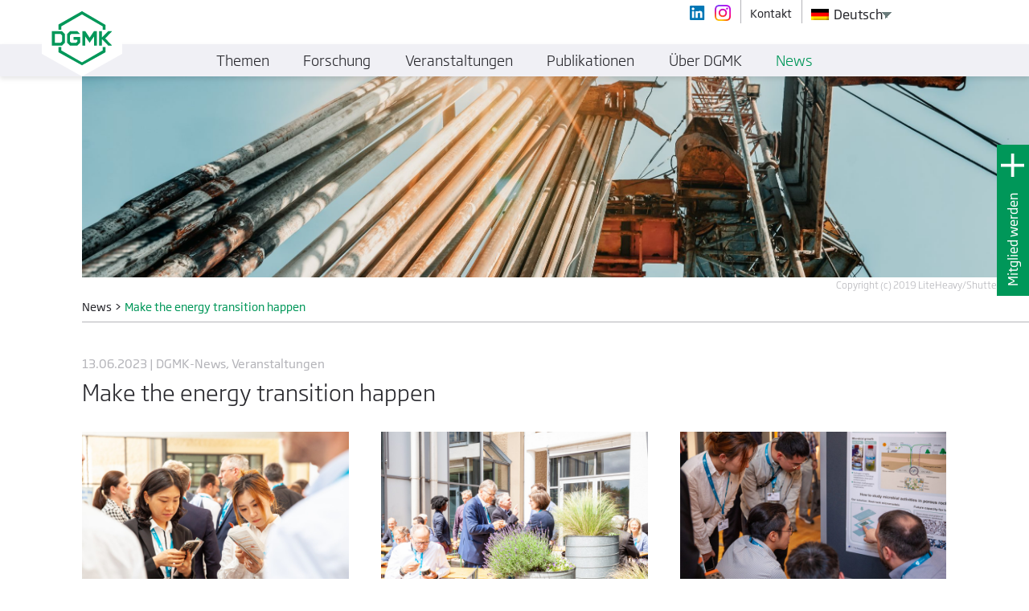

--- FILE ---
content_type: text/html; charset=UTF-8
request_url: https://dgmk.de/news/make-the-energy-transition-happen/
body_size: 19499
content:
<!doctype html>
<html lang="de-DE">
  <head>
    <meta charset="utf-8">
    <meta http-equiv="x-ua-compatible" content="ie=edge">
    <meta name="viewport" content="width=device-width, initial-scale=1">

    <link rel="apple-touch-icon" sizes="180x180" href="https://dgmk.de/app/themes/dgmk/dist/images/favicon/apple-touch-icon.png">
    <link rel="icon" type="image/png" sizes="32x32" href="https://dgmk.de/app/themes/dgmk/dist/images/favicon/favicon-32x32.png">
    <link rel="icon" type="image/png" sizes="16x16" href="https://dgmk.de/app/themes/dgmk/dist/images/favicon/favicon-16x16.png">
    <link rel="manifest" href="https://dgmk.de/app/themes/dgmk/dist/images/favicon/site.webmanifest">
    <link rel="mask-icon" href="https://dgmk.de/app/themes/dgmk/dist/images/favicon/safari-pinned-tab.svg" color="#009658">
    <meta name="msapplication-TileColor" content="#009658">
    <meta name="theme-color" content="#009658">

    <meta name='robots' content='noindex, nofollow' />
	<style>img:is([sizes="auto" i], [sizes^="auto," i]) { contain-intrinsic-size: 3000px 1500px }</style>
	
	<!-- This site is optimized with the Yoast SEO plugin v26.2 - https://yoast.com/wordpress/plugins/seo/ -->
	<title>Make the energy transition happen - DGMK e.V.</title>
	<meta property="og:locale" content="de_DE" />
	<meta property="og:type" content="article" />
	<meta property="og:title" content="Make the energy transition happen - DGMK e.V." />
	<meta property="og:url" content="https://dgmk.de/news/make-the-energy-transition-happen/" />
	<meta property="og:site_name" content="DGMK e.V." />
	<meta property="article:modified_time" content="2023-06-13T12:23:48+00:00" />
	<meta property="og:image" content="https://dgmk.de/app/uploads/2022/11/shutterstock_1514122496-scaled.jpg" />
	<meta property="og:image:width" content="2560" />
	<meta property="og:image:height" content="1707" />
	<meta property="og:image:type" content="image/jpeg" />
	<meta name="twitter:card" content="summary_large_image" />
	<meta name="twitter:label1" content="Est. reading time" />
	<meta name="twitter:data1" content="3 Minuten" />
	<script type="application/ld+json" class="yoast-schema-graph">{"@context":"https://schema.org","@graph":[{"@type":"WebPage","@id":"https://dgmk.de/news/make-the-energy-transition-happen/","url":"https://dgmk.de/news/make-the-energy-transition-happen/","name":"Make the energy transition happen - DGMK e.V.","isPartOf":{"@id":"https://dgmk.de/#website"},"primaryImageOfPage":{"@id":"https://dgmk.de/news/make-the-energy-transition-happen/#primaryimage"},"image":{"@id":"https://dgmk.de/news/make-the-energy-transition-happen/#primaryimage"},"thumbnailUrl":"https://dgmk.de/app/uploads/2022/11/shutterstock_1514122496-scaled.jpg","datePublished":"2023-06-13T11:29:38+00:00","dateModified":"2023-06-13T12:23:48+00:00","breadcrumb":{"@id":"https://dgmk.de/news/make-the-energy-transition-happen/#breadcrumb"},"inLanguage":"de-DE","potentialAction":[{"@type":"ReadAction","target":["https://dgmk.de/news/make-the-energy-transition-happen/"]}]},{"@type":"ImageObject","inLanguage":"de-DE","@id":"https://dgmk.de/news/make-the-energy-transition-happen/#primaryimage","url":"https://dgmk.de/app/uploads/2022/11/shutterstock_1514122496-scaled.jpg","contentUrl":"https://dgmk.de/app/uploads/2022/11/shutterstock_1514122496-scaled.jpg","width":2560,"height":1707},{"@type":"BreadcrumbList","@id":"https://dgmk.de/news/make-the-energy-transition-happen/#breadcrumb","itemListElement":[{"@type":"ListItem","position":1,"name":"Home","item":"https://dgmk.de/"},{"@type":"ListItem","position":2,"name":"Articles","item":"https://dgmk.de/news/"},{"@type":"ListItem","position":3,"name":"Make the energy transition happen"}]},{"@type":"WebSite","@id":"https://dgmk.de/#website","url":"https://dgmk.de/","name":"DGMK e.V.","description":"Deutsche Wissenschaftliche Gesellschaft für nachhaltige Energieträger, Mobilität und Kohlenstoffkreisläufe e.V.","potentialAction":[{"@type":"SearchAction","target":{"@type":"EntryPoint","urlTemplate":"https://dgmk.de/?s={search_term_string}"},"query-input":{"@type":"PropertyValueSpecification","valueRequired":true,"valueName":"search_term_string"}}],"inLanguage":"de-DE"}]}</script>
	<!-- / Yoast SEO plugin. -->


<script type="text/javascript">
/* <![CDATA[ */
window._wpemojiSettings = {"baseUrl":"https:\/\/s.w.org\/images\/core\/emoji\/16.0.1\/72x72\/","ext":".png","svgUrl":"https:\/\/s.w.org\/images\/core\/emoji\/16.0.1\/svg\/","svgExt":".svg","source":{"wpemoji":"https:\/\/dgmk.de\/wp\/wp-includes\/js\/wp-emoji.js?ver=6.8.3","twemoji":"https:\/\/dgmk.de\/wp\/wp-includes\/js\/twemoji.js?ver=6.8.3"}};
/**
 * @output wp-includes/js/wp-emoji-loader.js
 */

/**
 * Emoji Settings as exported in PHP via _print_emoji_detection_script().
 * @typedef WPEmojiSettings
 * @type {object}
 * @property {?object} source
 * @property {?string} source.concatemoji
 * @property {?string} source.twemoji
 * @property {?string} source.wpemoji
 * @property {?boolean} DOMReady
 * @property {?Function} readyCallback
 */

/**
 * Support tests.
 * @typedef SupportTests
 * @type {object}
 * @property {?boolean} flag
 * @property {?boolean} emoji
 */

/**
 * IIFE to detect emoji support and load Twemoji if needed.
 *
 * @param {Window} window
 * @param {Document} document
 * @param {WPEmojiSettings} settings
 */
( function wpEmojiLoader( window, document, settings ) {
	if ( typeof Promise === 'undefined' ) {
		return;
	}

	var sessionStorageKey = 'wpEmojiSettingsSupports';
	var tests = [ 'flag', 'emoji' ];

	/**
	 * Checks whether the browser supports offloading to a Worker.
	 *
	 * @since 6.3.0
	 *
	 * @private
	 *
	 * @returns {boolean}
	 */
	function supportsWorkerOffloading() {
		return (
			typeof Worker !== 'undefined' &&
			typeof OffscreenCanvas !== 'undefined' &&
			typeof URL !== 'undefined' &&
			URL.createObjectURL &&
			typeof Blob !== 'undefined'
		);
	}

	/**
	 * @typedef SessionSupportTests
	 * @type {object}
	 * @property {number} timestamp
	 * @property {SupportTests} supportTests
	 */

	/**
	 * Get support tests from session.
	 *
	 * @since 6.3.0
	 *
	 * @private
	 *
	 * @returns {?SupportTests} Support tests, or null if not set or older than 1 week.
	 */
	function getSessionSupportTests() {
		try {
			/** @type {SessionSupportTests} */
			var item = JSON.parse(
				sessionStorage.getItem( sessionStorageKey )
			);
			if (
				typeof item === 'object' &&
				typeof item.timestamp === 'number' &&
				new Date().valueOf() < item.timestamp + 604800 && // Note: Number is a week in seconds.
				typeof item.supportTests === 'object'
			) {
				return item.supportTests;
			}
		} catch ( e ) {}
		return null;
	}

	/**
	 * Persist the supports in session storage.
	 *
	 * @since 6.3.0
	 *
	 * @private
	 *
	 * @param {SupportTests} supportTests Support tests.
	 */
	function setSessionSupportTests( supportTests ) {
		try {
			/** @type {SessionSupportTests} */
			var item = {
				supportTests: supportTests,
				timestamp: new Date().valueOf()
			};

			sessionStorage.setItem(
				sessionStorageKey,
				JSON.stringify( item )
			);
		} catch ( e ) {}
	}

	/**
	 * Checks if two sets of Emoji characters render the same visually.
	 *
	 * This is used to determine if the browser is rendering an emoji with multiple data points
	 * correctly. set1 is the emoji in the correct form, using a zero-width joiner. set2 is the emoji
	 * in the incorrect form, using a zero-width space. If the two sets render the same, then the browser
	 * does not support the emoji correctly.
	 *
	 * This function may be serialized to run in a Worker. Therefore, it cannot refer to variables from the containing
	 * scope. Everything must be passed by parameters.
	 *
	 * @since 4.9.0
	 *
	 * @private
	 *
	 * @param {CanvasRenderingContext2D} context 2D Context.
	 * @param {string} set1 Set of Emoji to test.
	 * @param {string} set2 Set of Emoji to test.
	 *
	 * @return {boolean} True if the two sets render the same.
	 */
	function emojiSetsRenderIdentically( context, set1, set2 ) {
		// Cleanup from previous test.
		context.clearRect( 0, 0, context.canvas.width, context.canvas.height );
		context.fillText( set1, 0, 0 );
		var rendered1 = new Uint32Array(
			context.getImageData(
				0,
				0,
				context.canvas.width,
				context.canvas.height
			).data
		);

		// Cleanup from previous test.
		context.clearRect( 0, 0, context.canvas.width, context.canvas.height );
		context.fillText( set2, 0, 0 );
		var rendered2 = new Uint32Array(
			context.getImageData(
				0,
				0,
				context.canvas.width,
				context.canvas.height
			).data
		);

		return rendered1.every( function ( rendered2Data, index ) {
			return rendered2Data === rendered2[ index ];
		} );
	}

	/**
	 * Checks if the center point of a single emoji is empty.
	 *
	 * This is used to determine if the browser is rendering an emoji with a single data point
	 * correctly. The center point of an incorrectly rendered emoji will be empty. A correctly
	 * rendered emoji will have a non-zero value at the center point.
	 *
	 * This function may be serialized to run in a Worker. Therefore, it cannot refer to variables from the containing
	 * scope. Everything must be passed by parameters.
	 *
	 * @since 6.8.2
	 *
	 * @private
	 *
	 * @param {CanvasRenderingContext2D} context 2D Context.
	 * @param {string} emoji Emoji to test.
	 *
	 * @return {boolean} True if the center point is empty.
	 */
	function emojiRendersEmptyCenterPoint( context, emoji ) {
		// Cleanup from previous test.
		context.clearRect( 0, 0, context.canvas.width, context.canvas.height );
		context.fillText( emoji, 0, 0 );

		// Test if the center point (16, 16) is empty (0,0,0,0).
		var centerPoint = context.getImageData(16, 16, 1, 1);
		for ( var i = 0; i < centerPoint.data.length; i++ ) {
			if ( centerPoint.data[ i ] !== 0 ) {
				// Stop checking the moment it's known not to be empty.
				return false;
			}
		}

		return true;
	}

	/**
	 * Determines if the browser properly renders Emoji that Twemoji can supplement.
	 *
	 * This function may be serialized to run in a Worker. Therefore, it cannot refer to variables from the containing
	 * scope. Everything must be passed by parameters.
	 *
	 * @since 4.2.0
	 *
	 * @private
	 *
	 * @param {CanvasRenderingContext2D} context 2D Context.
	 * @param {string} type Whether to test for support of "flag" or "emoji".
	 * @param {Function} emojiSetsRenderIdentically Reference to emojiSetsRenderIdentically function, needed due to minification.
	 * @param {Function} emojiRendersEmptyCenterPoint Reference to emojiRendersEmptyCenterPoint function, needed due to minification.
	 *
	 * @return {boolean} True if the browser can render emoji, false if it cannot.
	 */
	function browserSupportsEmoji( context, type, emojiSetsRenderIdentically, emojiRendersEmptyCenterPoint ) {
		var isIdentical;

		switch ( type ) {
			case 'flag':
				/*
				 * Test for Transgender flag compatibility. Added in Unicode 13.
				 *
				 * To test for support, we try to render it, and compare the rendering to how it would look if
				 * the browser doesn't render it correctly (white flag emoji + transgender symbol).
				 */
				isIdentical = emojiSetsRenderIdentically(
					context,
					'\uD83C\uDFF3\uFE0F\u200D\u26A7\uFE0F', // as a zero-width joiner sequence
					'\uD83C\uDFF3\uFE0F\u200B\u26A7\uFE0F' // separated by a zero-width space
				);

				if ( isIdentical ) {
					return false;
				}

				/*
				 * Test for Sark flag compatibility. This is the least supported of the letter locale flags,
				 * so gives us an easy test for full support.
				 *
				 * To test for support, we try to render it, and compare the rendering to how it would look if
				 * the browser doesn't render it correctly ([C] + [Q]).
				 */
				isIdentical = emojiSetsRenderIdentically(
					context,
					'\uD83C\uDDE8\uD83C\uDDF6', // as the sequence of two code points
					'\uD83C\uDDE8\u200B\uD83C\uDDF6' // as the two code points separated by a zero-width space
				);

				if ( isIdentical ) {
					return false;
				}

				/*
				 * Test for English flag compatibility. England is a country in the United Kingdom, it
				 * does not have a two letter locale code but rather a five letter sub-division code.
				 *
				 * To test for support, we try to render it, and compare the rendering to how it would look if
				 * the browser doesn't render it correctly (black flag emoji + [G] + [B] + [E] + [N] + [G]).
				 */
				isIdentical = emojiSetsRenderIdentically(
					context,
					// as the flag sequence
					'\uD83C\uDFF4\uDB40\uDC67\uDB40\uDC62\uDB40\uDC65\uDB40\uDC6E\uDB40\uDC67\uDB40\uDC7F',
					// with each code point separated by a zero-width space
					'\uD83C\uDFF4\u200B\uDB40\uDC67\u200B\uDB40\uDC62\u200B\uDB40\uDC65\u200B\uDB40\uDC6E\u200B\uDB40\uDC67\u200B\uDB40\uDC7F'
				);

				return ! isIdentical;
			case 'emoji':
				/*
				 * Does Emoji 16.0 cause the browser to go splat?
				 *
				 * To test for Emoji 16.0 support, try to render a new emoji: Splatter.
				 *
				 * The splatter emoji is a single code point emoji. Testing for browser support
				 * required testing the center point of the emoji to see if it is empty.
				 *
				 * 0xD83E 0xDEDF (\uD83E\uDEDF) == 🫟 Splatter.
				 *
				 * When updating this test, please ensure that the emoji is either a single code point
				 * or switch to using the emojiSetsRenderIdentically function and testing with a zero-width
				 * joiner vs a zero-width space.
				 */
				var notSupported = emojiRendersEmptyCenterPoint( context, '\uD83E\uDEDF' );
				return ! notSupported;
		}

		return false;
	}

	/**
	 * Checks emoji support tests.
	 *
	 * This function may be serialized to run in a Worker. Therefore, it cannot refer to variables from the containing
	 * scope. Everything must be passed by parameters.
	 *
	 * @since 6.3.0
	 *
	 * @private
	 *
	 * @param {string[]} tests Tests.
	 * @param {Function} browserSupportsEmoji Reference to browserSupportsEmoji function, needed due to minification.
	 * @param {Function} emojiSetsRenderIdentically Reference to emojiSetsRenderIdentically function, needed due to minification.
	 * @param {Function} emojiRendersEmptyCenterPoint Reference to emojiRendersEmptyCenterPoint function, needed due to minification.
	 *
	 * @return {SupportTests} Support tests.
	 */
	function testEmojiSupports( tests, browserSupportsEmoji, emojiSetsRenderIdentically, emojiRendersEmptyCenterPoint ) {
		var canvas;
		if (
			typeof WorkerGlobalScope !== 'undefined' &&
			self instanceof WorkerGlobalScope
		) {
			canvas = new OffscreenCanvas( 300, 150 ); // Dimensions are default for HTMLCanvasElement.
		} else {
			canvas = document.createElement( 'canvas' );
		}

		var context = canvas.getContext( '2d', { willReadFrequently: true } );

		/*
		 * Chrome on OS X added native emoji rendering in M41. Unfortunately,
		 * it doesn't work when the font is bolder than 500 weight. So, we
		 * check for bold rendering support to avoid invisible emoji in Chrome.
		 */
		context.textBaseline = 'top';
		context.font = '600 32px Arial';

		var supports = {};
		tests.forEach( function ( test ) {
			supports[ test ] = browserSupportsEmoji( context, test, emojiSetsRenderIdentically, emojiRendersEmptyCenterPoint );
		} );
		return supports;
	}

	/**
	 * Adds a script to the head of the document.
	 *
	 * @ignore
	 *
	 * @since 4.2.0
	 *
	 * @param {string} src The url where the script is located.
	 *
	 * @return {void}
	 */
	function addScript( src ) {
		var script = document.createElement( 'script' );
		script.src = src;
		script.defer = true;
		document.head.appendChild( script );
	}

	settings.supports = {
		everything: true,
		everythingExceptFlag: true
	};

	// Create a promise for DOMContentLoaded since the worker logic may finish after the event has fired.
	var domReadyPromise = new Promise( function ( resolve ) {
		document.addEventListener( 'DOMContentLoaded', resolve, {
			once: true
		} );
	} );

	// Obtain the emoji support from the browser, asynchronously when possible.
	new Promise( function ( resolve ) {
		var supportTests = getSessionSupportTests();
		if ( supportTests ) {
			resolve( supportTests );
			return;
		}

		if ( supportsWorkerOffloading() ) {
			try {
				// Note that the functions are being passed as arguments due to minification.
				var workerScript =
					'postMessage(' +
					testEmojiSupports.toString() +
					'(' +
					[
						JSON.stringify( tests ),
						browserSupportsEmoji.toString(),
						emojiSetsRenderIdentically.toString(),
						emojiRendersEmptyCenterPoint.toString()
					].join( ',' ) +
					'));';
				var blob = new Blob( [ workerScript ], {
					type: 'text/javascript'
				} );
				var worker = new Worker( URL.createObjectURL( blob ), { name: 'wpTestEmojiSupports' } );
				worker.onmessage = function ( event ) {
					supportTests = event.data;
					setSessionSupportTests( supportTests );
					worker.terminate();
					resolve( supportTests );
				};
				return;
			} catch ( e ) {}
		}

		supportTests = testEmojiSupports( tests, browserSupportsEmoji, emojiSetsRenderIdentically, emojiRendersEmptyCenterPoint );
		setSessionSupportTests( supportTests );
		resolve( supportTests );
	} )
		// Once the browser emoji support has been obtained from the session, finalize the settings.
		.then( function ( supportTests ) {
			/*
			 * Tests the browser support for flag emojis and other emojis, and adjusts the
			 * support settings accordingly.
			 */
			for ( var test in supportTests ) {
				settings.supports[ test ] = supportTests[ test ];

				settings.supports.everything =
					settings.supports.everything && settings.supports[ test ];

				if ( 'flag' !== test ) {
					settings.supports.everythingExceptFlag =
						settings.supports.everythingExceptFlag &&
						settings.supports[ test ];
				}
			}

			settings.supports.everythingExceptFlag =
				settings.supports.everythingExceptFlag &&
				! settings.supports.flag;

			// Sets DOMReady to false and assigns a ready function to settings.
			settings.DOMReady = false;
			settings.readyCallback = function () {
				settings.DOMReady = true;
			};
		} )
		.then( function () {
			return domReadyPromise;
		} )
		.then( function () {
			// When the browser can not render everything we need to load a polyfill.
			if ( ! settings.supports.everything ) {
				settings.readyCallback();

				var src = settings.source || {};

				if ( src.concatemoji ) {
					addScript( src.concatemoji );
				} else if ( src.wpemoji && src.twemoji ) {
					addScript( src.twemoji );
					addScript( src.wpemoji );
				}
			}
		} );
} )( window, document, window._wpemojiSettings );

/* ]]> */
</script>
<style id='wp-emoji-styles-inline-css' type='text/css'>

	img.wp-smiley, img.emoji {
		display: inline !important;
		border: none !important;
		box-shadow: none !important;
		height: 1em !important;
		width: 1em !important;
		margin: 0 0.07em !important;
		vertical-align: -0.1em !important;
		background: none !important;
		padding: 0 !important;
	}
</style>
<link rel='stylesheet' id='wp-block-library-css' href='https://dgmk.de/wp/wp-includes/css/dist/block-library/style.css?ver=6.8.3' type='text/css' media='all' />
<style id='classic-theme-styles-inline-css' type='text/css'>
/**
 * These rules are needed for backwards compatibility.
 * They should match the button element rules in the base theme.json file.
 */
.wp-block-button__link {
	color: #ffffff;
	background-color: #32373c;
	border-radius: 9999px; /* 100% causes an oval, but any explicit but really high value retains the pill shape. */

	/* This needs a low specificity so it won't override the rules from the button element if defined in theme.json. */
	box-shadow: none;
	text-decoration: none;

	/* The extra 2px are added to size solids the same as the outline versions.*/
	padding: calc(0.667em + 2px) calc(1.333em + 2px);

	font-size: 1.125em;
}

.wp-block-file__button {
	background: #32373c;
	color: #ffffff;
	text-decoration: none;
}

</style>
<style id='global-styles-inline-css' type='text/css'>
:root{--wp--preset--aspect-ratio--square: 1;--wp--preset--aspect-ratio--4-3: 4/3;--wp--preset--aspect-ratio--3-4: 3/4;--wp--preset--aspect-ratio--3-2: 3/2;--wp--preset--aspect-ratio--2-3: 2/3;--wp--preset--aspect-ratio--16-9: 16/9;--wp--preset--aspect-ratio--9-16: 9/16;--wp--preset--color--black: #000000;--wp--preset--color--cyan-bluish-gray: #abb8c3;--wp--preset--color--white: #ffffff;--wp--preset--color--pale-pink: #f78da7;--wp--preset--color--vivid-red: #cf2e2e;--wp--preset--color--luminous-vivid-orange: #ff6900;--wp--preset--color--luminous-vivid-amber: #fcb900;--wp--preset--color--light-green-cyan: #7bdcb5;--wp--preset--color--vivid-green-cyan: #00d084;--wp--preset--color--pale-cyan-blue: #8ed1fc;--wp--preset--color--vivid-cyan-blue: #0693e3;--wp--preset--color--vivid-purple: #9b51e0;--wp--preset--gradient--vivid-cyan-blue-to-vivid-purple: linear-gradient(135deg,rgba(6,147,227,1) 0%,rgb(155,81,224) 100%);--wp--preset--gradient--light-green-cyan-to-vivid-green-cyan: linear-gradient(135deg,rgb(122,220,180) 0%,rgb(0,208,130) 100%);--wp--preset--gradient--luminous-vivid-amber-to-luminous-vivid-orange: linear-gradient(135deg,rgba(252,185,0,1) 0%,rgba(255,105,0,1) 100%);--wp--preset--gradient--luminous-vivid-orange-to-vivid-red: linear-gradient(135deg,rgba(255,105,0,1) 0%,rgb(207,46,46) 100%);--wp--preset--gradient--very-light-gray-to-cyan-bluish-gray: linear-gradient(135deg,rgb(238,238,238) 0%,rgb(169,184,195) 100%);--wp--preset--gradient--cool-to-warm-spectrum: linear-gradient(135deg,rgb(74,234,220) 0%,rgb(151,120,209) 20%,rgb(207,42,186) 40%,rgb(238,44,130) 60%,rgb(251,105,98) 80%,rgb(254,248,76) 100%);--wp--preset--gradient--blush-light-purple: linear-gradient(135deg,rgb(255,206,236) 0%,rgb(152,150,240) 100%);--wp--preset--gradient--blush-bordeaux: linear-gradient(135deg,rgb(254,205,165) 0%,rgb(254,45,45) 50%,rgb(107,0,62) 100%);--wp--preset--gradient--luminous-dusk: linear-gradient(135deg,rgb(255,203,112) 0%,rgb(199,81,192) 50%,rgb(65,88,208) 100%);--wp--preset--gradient--pale-ocean: linear-gradient(135deg,rgb(255,245,203) 0%,rgb(182,227,212) 50%,rgb(51,167,181) 100%);--wp--preset--gradient--electric-grass: linear-gradient(135deg,rgb(202,248,128) 0%,rgb(113,206,126) 100%);--wp--preset--gradient--midnight: linear-gradient(135deg,rgb(2,3,129) 0%,rgb(40,116,252) 100%);--wp--preset--font-size--small: 13px;--wp--preset--font-size--medium: 20px;--wp--preset--font-size--large: 36px;--wp--preset--font-size--x-large: 42px;--wp--preset--spacing--20: 0.44rem;--wp--preset--spacing--30: 0.67rem;--wp--preset--spacing--40: 1rem;--wp--preset--spacing--50: 1.5rem;--wp--preset--spacing--60: 2.25rem;--wp--preset--spacing--70: 3.38rem;--wp--preset--spacing--80: 5.06rem;--wp--preset--shadow--natural: 6px 6px 9px rgba(0, 0, 0, 0.2);--wp--preset--shadow--deep: 12px 12px 50px rgba(0, 0, 0, 0.4);--wp--preset--shadow--sharp: 6px 6px 0px rgba(0, 0, 0, 0.2);--wp--preset--shadow--outlined: 6px 6px 0px -3px rgba(255, 255, 255, 1), 6px 6px rgba(0, 0, 0, 1);--wp--preset--shadow--crisp: 6px 6px 0px rgba(0, 0, 0, 1);}:where(.is-layout-flex){gap: 0.5em;}:where(.is-layout-grid){gap: 0.5em;}body .is-layout-flex{display: flex;}.is-layout-flex{flex-wrap: wrap;align-items: center;}.is-layout-flex > :is(*, div){margin: 0;}body .is-layout-grid{display: grid;}.is-layout-grid > :is(*, div){margin: 0;}:where(.wp-block-columns.is-layout-flex){gap: 2em;}:where(.wp-block-columns.is-layout-grid){gap: 2em;}:where(.wp-block-post-template.is-layout-flex){gap: 1.25em;}:where(.wp-block-post-template.is-layout-grid){gap: 1.25em;}.has-black-color{color: var(--wp--preset--color--black) !important;}.has-cyan-bluish-gray-color{color: var(--wp--preset--color--cyan-bluish-gray) !important;}.has-white-color{color: var(--wp--preset--color--white) !important;}.has-pale-pink-color{color: var(--wp--preset--color--pale-pink) !important;}.has-vivid-red-color{color: var(--wp--preset--color--vivid-red) !important;}.has-luminous-vivid-orange-color{color: var(--wp--preset--color--luminous-vivid-orange) !important;}.has-luminous-vivid-amber-color{color: var(--wp--preset--color--luminous-vivid-amber) !important;}.has-light-green-cyan-color{color: var(--wp--preset--color--light-green-cyan) !important;}.has-vivid-green-cyan-color{color: var(--wp--preset--color--vivid-green-cyan) !important;}.has-pale-cyan-blue-color{color: var(--wp--preset--color--pale-cyan-blue) !important;}.has-vivid-cyan-blue-color{color: var(--wp--preset--color--vivid-cyan-blue) !important;}.has-vivid-purple-color{color: var(--wp--preset--color--vivid-purple) !important;}.has-black-background-color{background-color: var(--wp--preset--color--black) !important;}.has-cyan-bluish-gray-background-color{background-color: var(--wp--preset--color--cyan-bluish-gray) !important;}.has-white-background-color{background-color: var(--wp--preset--color--white) !important;}.has-pale-pink-background-color{background-color: var(--wp--preset--color--pale-pink) !important;}.has-vivid-red-background-color{background-color: var(--wp--preset--color--vivid-red) !important;}.has-luminous-vivid-orange-background-color{background-color: var(--wp--preset--color--luminous-vivid-orange) !important;}.has-luminous-vivid-amber-background-color{background-color: var(--wp--preset--color--luminous-vivid-amber) !important;}.has-light-green-cyan-background-color{background-color: var(--wp--preset--color--light-green-cyan) !important;}.has-vivid-green-cyan-background-color{background-color: var(--wp--preset--color--vivid-green-cyan) !important;}.has-pale-cyan-blue-background-color{background-color: var(--wp--preset--color--pale-cyan-blue) !important;}.has-vivid-cyan-blue-background-color{background-color: var(--wp--preset--color--vivid-cyan-blue) !important;}.has-vivid-purple-background-color{background-color: var(--wp--preset--color--vivid-purple) !important;}.has-black-border-color{border-color: var(--wp--preset--color--black) !important;}.has-cyan-bluish-gray-border-color{border-color: var(--wp--preset--color--cyan-bluish-gray) !important;}.has-white-border-color{border-color: var(--wp--preset--color--white) !important;}.has-pale-pink-border-color{border-color: var(--wp--preset--color--pale-pink) !important;}.has-vivid-red-border-color{border-color: var(--wp--preset--color--vivid-red) !important;}.has-luminous-vivid-orange-border-color{border-color: var(--wp--preset--color--luminous-vivid-orange) !important;}.has-luminous-vivid-amber-border-color{border-color: var(--wp--preset--color--luminous-vivid-amber) !important;}.has-light-green-cyan-border-color{border-color: var(--wp--preset--color--light-green-cyan) !important;}.has-vivid-green-cyan-border-color{border-color: var(--wp--preset--color--vivid-green-cyan) !important;}.has-pale-cyan-blue-border-color{border-color: var(--wp--preset--color--pale-cyan-blue) !important;}.has-vivid-cyan-blue-border-color{border-color: var(--wp--preset--color--vivid-cyan-blue) !important;}.has-vivid-purple-border-color{border-color: var(--wp--preset--color--vivid-purple) !important;}.has-vivid-cyan-blue-to-vivid-purple-gradient-background{background: var(--wp--preset--gradient--vivid-cyan-blue-to-vivid-purple) !important;}.has-light-green-cyan-to-vivid-green-cyan-gradient-background{background: var(--wp--preset--gradient--light-green-cyan-to-vivid-green-cyan) !important;}.has-luminous-vivid-amber-to-luminous-vivid-orange-gradient-background{background: var(--wp--preset--gradient--luminous-vivid-amber-to-luminous-vivid-orange) !important;}.has-luminous-vivid-orange-to-vivid-red-gradient-background{background: var(--wp--preset--gradient--luminous-vivid-orange-to-vivid-red) !important;}.has-very-light-gray-to-cyan-bluish-gray-gradient-background{background: var(--wp--preset--gradient--very-light-gray-to-cyan-bluish-gray) !important;}.has-cool-to-warm-spectrum-gradient-background{background: var(--wp--preset--gradient--cool-to-warm-spectrum) !important;}.has-blush-light-purple-gradient-background{background: var(--wp--preset--gradient--blush-light-purple) !important;}.has-blush-bordeaux-gradient-background{background: var(--wp--preset--gradient--blush-bordeaux) !important;}.has-luminous-dusk-gradient-background{background: var(--wp--preset--gradient--luminous-dusk) !important;}.has-pale-ocean-gradient-background{background: var(--wp--preset--gradient--pale-ocean) !important;}.has-electric-grass-gradient-background{background: var(--wp--preset--gradient--electric-grass) !important;}.has-midnight-gradient-background{background: var(--wp--preset--gradient--midnight) !important;}.has-small-font-size{font-size: var(--wp--preset--font-size--small) !important;}.has-medium-font-size{font-size: var(--wp--preset--font-size--medium) !important;}.has-large-font-size{font-size: var(--wp--preset--font-size--large) !important;}.has-x-large-font-size{font-size: var(--wp--preset--font-size--x-large) !important;}
:where(.wp-block-post-template.is-layout-flex){gap: 1.25em;}:where(.wp-block-post-template.is-layout-grid){gap: 1.25em;}
:where(.wp-block-columns.is-layout-flex){gap: 2em;}:where(.wp-block-columns.is-layout-grid){gap: 2em;}
:root :where(.wp-block-pullquote){font-size: 1.5em;line-height: 1.6;}
</style>
<link rel='stylesheet' id='nd-wp-notification-css' href='https://dgmk.de/app/plugins/nd-wp-notification/public/css/nd-wp-notification-public.css?ver=2.0.2' type='text/css' media='all' />
<link rel='stylesheet' id='trp-language-switcher-style-css' href='https://dgmk.de/app/plugins/translatepress-multilingual/assets/css/trp-language-switcher.css?ver=3.0.1' type='text/css' media='all' />
<link rel='stylesheet' id='borlabs-cookie-custom-css' href='https://dgmk.de/app/cache/borlabs-cookie/1/borlabs-cookie-1-de.css?ver=3.3.18.1-123' type='text/css' media='all' />
<link rel='stylesheet' id='js_composer_front-css' href='https://dgmk.de/app/plugins/js_composer/assets/css/js_composer.min.css?ver=8.7.2' type='text/css' media='all' />
<link rel='stylesheet' id='sage/css-css' href='https://dgmk.de/app/themes/dgmk/dist/styles/main.css' type='text/css' media='all' />
<script data-no-optimize="1" data-no-minify="1" data-cfasync="false" type="text/javascript" src="https://dgmk.de/app/cache/borlabs-cookie/1/borlabs-cookie-config-de.json.js?ver=3.3.18.1-58" id="borlabs-cookie-config-js"></script>
<script type="text/javascript" src="https://dgmk.de/wp/wp-includes/js/jquery/jquery.js?ver=3.7.1" id="jquery-core-js"></script>
<script type="text/javascript" src="https://dgmk.de/wp/wp-includes/js/jquery/jquery-migrate.js?ver=3.4.1" id="jquery-migrate-js"></script>
<script></script><link rel="https://api.w.org/" href="https://dgmk.de/wp-json/" /><link rel="EditURI" type="application/rsd+xml" title="RSD" href="https://dgmk.de/wp/xmlrpc.php?rsd" />
<meta name="generator" content="WordPress 6.8.3" />
<link rel='shortlink' href='https://dgmk.de/?p=15310' />
<link rel="alternate" title="oEmbed (JSON)" type="application/json+oembed" href="https://dgmk.de/wp-json/oembed/1.0/embed?url=https%3A%2F%2Fdgmk.de%2Fnews%2Fmake-the-energy-transition-happen%2F" />
<link rel="alternate" title="oEmbed (XML)" type="text/xml+oembed" href="https://dgmk.de/wp-json/oembed/1.0/embed?url=https%3A%2F%2Fdgmk.de%2Fnews%2Fmake-the-energy-transition-happen%2F&#038;format=xml" />
<link rel="alternate" hreflang="de-DE" href="https://dgmk.de/news/make-the-energy-transition-happen/"/>
<link rel="alternate" hreflang="en-US" href="https://dgmk.de/en/news/make-the-energy-transition-happen/"/>
<link rel="alternate" hreflang="de" href="https://dgmk.de/news/make-the-energy-transition-happen/"/>
<link rel="alternate" hreflang="en" href="https://dgmk.de/en/news/make-the-energy-transition-happen/"/>
<script>var php_to_js = {"detail_page_post_type":"article","menu_item_to_activate":{"0":{"post_type":"article","class_name":"article_menu_to_activate_on_topic_detail"},"1":{"post_type":"project","class_name":"project_menu_to_activate_on_topic_detail"},"2":{"post_type":"publication","class_name":"publication_menu_to_activate_on_topic_detail"},"3":{"post_type":"event","class_name":"event_menu_to_activate_on_topic_detail"},"article":"article_menu_to_activate_on_topic_detail","project":"project_menu_to_activate_on_topic_detail","publication":"publication_menu_to_activate_on_topic_detail","event":"event_menu_to_activate_on_topic_detail"},"shopping_cart_vat_percentage":"7","translations":{"SELECT_TECHNICAL_COMMITTEE_WORK_GROUP_TOPIC_MODULE":"Select technical committee, working group, topic module","PURCHASE_FORM_ITEM_ID":"ID","PURCHASE_FORM_ITEM_NAME":"Name","PURCHASE_FORM_ITEM_REGULAR_PRICE":"Regular price","PURCHASE_FORM_ITEM_DISCOUNTED_PRICE":"Discounted price","PURCHASE_FORM_ITEM_INFO_NO_DISCOUNT":"This item is not discountable.","PURCHASE_FORM_ITEM_AMOUNT":"Amount","PURCHASE_FORM_ITEM_SUM":"Item Sum","PURCHASE_FORM_CUSTOMER_IS_MEMBER":"Customer is DGMK Member and wants to receive a discount.","PURCHASE_FORM_OVERALL_PRICE_INFO":"Overall net price in shopping cart is","PURCHASE_FORM_VAT_INFO":"VAT in shopping cart is","PURCHASE_FORM_GROSS_PRICE_INFO":"Gross price in shopping cart is","SELECT_PUBLICATION_CATEGORY":"Select publication category","SELECT_EVENT_YEAR":"Select event year"}}</script><style type="text/css">.recentcomments a{display:inline !important;padding:0 !important;margin:0 !important;}</style><script data-borlabs-cookie-script-blocker-ignore>
if ('0' === '1' && ('0' === '1' || '1' === '1')) {
    window['gtag_enable_tcf_support'] = true;
}
window.dataLayer = window.dataLayer || [];
if (typeof gtag !== 'function') {
    function gtag() {
        dataLayer.push(arguments);
    }
}
gtag('set', 'developer_id.dYjRjMm', true);
if ('0' === '1' || '1' === '1') {
    if (window.BorlabsCookieGoogleConsentModeDefaultSet !== true) {
        let getCookieValue = function (name) {
            return document.cookie.match('(^|;)\\s*' + name + '\\s*=\\s*([^;]+)')?.pop() || '';
        };
        let cookieValue = getCookieValue('borlabs-cookie-gcs');
        let consentsFromCookie = {};
        if (cookieValue !== '') {
            consentsFromCookie = JSON.parse(decodeURIComponent(cookieValue));
        }
        let defaultValues = {
            'ad_storage': 'denied',
            'ad_user_data': 'denied',
            'ad_personalization': 'denied',
            'analytics_storage': 'denied',
            'functionality_storage': 'denied',
            'personalization_storage': 'denied',
            'security_storage': 'denied',
            'wait_for_update': 500,
        };
        gtag('consent', 'default', { ...defaultValues, ...consentsFromCookie });
    }
    window.BorlabsCookieGoogleConsentModeDefaultSet = true;
    let borlabsCookieConsentChangeHandler = function () {
        window.dataLayer = window.dataLayer || [];
        if (typeof gtag !== 'function') { function gtag(){dataLayer.push(arguments);} }

        let getCookieValue = function (name) {
            return document.cookie.match('(^|;)\\s*' + name + '\\s*=\\s*([^;]+)')?.pop() || '';
        };
        let cookieValue = getCookieValue('borlabs-cookie-gcs');
        let consentsFromCookie = {};
        if (cookieValue !== '') {
            consentsFromCookie = JSON.parse(decodeURIComponent(cookieValue));
        }

        consentsFromCookie.analytics_storage = BorlabsCookie.Consents.hasConsent('google-analytics') ? 'granted' : 'denied';

        BorlabsCookie.CookieLibrary.setCookie(
            'borlabs-cookie-gcs',
            JSON.stringify(consentsFromCookie),
            BorlabsCookie.Settings.automaticCookieDomainAndPath.value ? '' : BorlabsCookie.Settings.cookieDomain.value,
            BorlabsCookie.Settings.cookiePath.value,
            BorlabsCookie.Cookie.getPluginCookie().expires,
            BorlabsCookie.Settings.cookieSecure.value,
            BorlabsCookie.Settings.cookieSameSite.value
        );
    }
    document.addEventListener('borlabs-cookie-consent-saved', borlabsCookieConsentChangeHandler);
    document.addEventListener('borlabs-cookie-handle-unblock', borlabsCookieConsentChangeHandler);
}
if ('0' === '1') {
    gtag("js", new Date());
    gtag("config", "G-RW40X7XXQL", {"anonymize_ip": true});

    (function (w, d, s, i) {
        var f = d.getElementsByTagName(s)[0],
            j = d.createElement(s);
        j.async = true;
        j.src =
            "https://www.googletagmanager.com/gtag/js?id=" + i;
        f.parentNode.insertBefore(j, f);
    })(window, document, "script", "G-RW40X7XXQL");
}
</script><meta name="generator" content="Powered by WPBakery Page Builder - drag and drop page builder for WordPress."/>
<style type="text/css">.broken_link, a.broken_link {
	text-decoration: line-through;
}</style>		<style type="text/css" id="wp-custom-css">
			.gfield--type-honeypot {
	display: none;
}
.brlbs-cmpnt-cb-thumbnail {
    background-size: contain !important;
    width: 11.5rem !important;	
}
		</style>
		<noscript><style> .wpb_animate_when_almost_visible { opacity: 1; }</style></noscript></head>
  <body class="wp-singular article-template-default single single-article postid-15310 wp-theme-dgmk translatepress-de_DE make-the-energy-transition-happen wpb-js-composer js-comp-ver-8.7.2 vc_responsive">
    <div id='main_wrapper'><!-- Needed by mmenu -->

      <!--[if IE]>
        <div class="alert alert-warning">
          Sie verwenden einen veralteten Browser. Bitte <a href="http://browsehappy.com/">upgraden Sie Ihren Browser</a>, um Ihre Erfahrung zu verbessern.        </div>
      <![endif]-->
      
<nav class="navbar navbar-default fixed-top Fixed"><!-- Class "Fixed" is needed by mmenu -->
    <div class="nd-container-big" data-section="navbar-top">
        <div class="row">
            <div class="col-12">

                <!-- Brand and mobile menu toggle -->
                <a class="navbar-brand desktop" href="/">
                    <img class='svg' src='/app/themes/dgmk/dist/images/logo/DGMK-Logo-Main-Navigation.svg' alt='DGMK Logo' />
                </a>

                <a class="navbar-brand mobile" href="/">
                    <img class='svg' src='/app/themes/dgmk/dist/images/logo/DGMK-Logo-green.svg' alt='DGMK Logo' />
                </a>

                <!-- Hamburger button -->
                <button class="hamburger hamburger--spring" onclick='dgmk_nav_mobile.toggle();' type="button">
                    <span class="hamburger-box">
                        <span class="hamburger-inner"></span>
                    </span>
                </button>

                <!-- Menu Top Right -->
                <div data-section='menu_top_right'>

                    <ul>                        
                        <!-- Social Media  -->
                        <li class="header-social-media" data-section="linkedin_button"><a href="https://de.linkedin.com/company/dgmk-e-v" target="_blank"></a></li><li class="header-social-media" data-section="instagram_button"><a href="https://www.instagram.com/p/Cr2hsR0KJlP/" target="_blank"></a></li>
                        <!-- WP Top right Navigation -->
                        <li><a href="https://dgmk.de/kontakt/" target="_self">Kontakt</a></li>                                          
                        <!-- Language switch -->
                        <li class="language_switcher"><div class="trp_language_switcher_shortcode">
<div class="trp-language-switcher trp-language-switcher-container" data-no-translation>
    <div class="trp-ls-shortcode-current-language">
        <a href="#" class="trp-ls-shortcode-disabled-language trp-ls-disabled-language" title="Deutsch" onclick="event.preventDefault()">
			<img class="trp-flag-image" src="https://dgmk.de/app/plugins/translatepress-multilingual/assets/images/flags/de_DE.png" width="18" height="12" alt="de_DE" title="Deutsch"> Deutsch		</a>
    </div>
    <div class="trp-ls-shortcode-language">
                <a href="#" class="trp-ls-shortcode-disabled-language trp-ls-disabled-language"  title="Deutsch" onclick="event.preventDefault()">
			<img class="trp-flag-image" src="https://dgmk.de/app/plugins/translatepress-multilingual/assets/images/flags/de_DE.png" width="18" height="12" alt="de_DE" title="Deutsch"> Deutsch		</a>
                    <a href="https://dgmk.de/en/news/make-the-energy-transition-happen/" title="English">
            <img class="trp-flag-image" src="https://dgmk.de/app/plugins/translatepress-multilingual/assets/images/flags/en_US.png" width="18" height="12" alt="en_US" title="English"> English        </a>

        </div>
    <script type="application/javascript">
        // need to have the same with set from JS on both divs. Otherwise it can push stuff around in HTML
        var trp_ls_shortcodes = document.querySelectorAll('.trp_language_switcher_shortcode .trp-language-switcher');
        if ( trp_ls_shortcodes.length > 0) {
            // get the last language switcher added
            var trp_el = trp_ls_shortcodes[trp_ls_shortcodes.length - 1];

            var trp_shortcode_language_item = trp_el.querySelector( '.trp-ls-shortcode-language' )
            // set width
            var trp_ls_shortcode_width                                               = trp_shortcode_language_item.offsetWidth + 16;
            trp_shortcode_language_item.style.width                                  = trp_ls_shortcode_width + 'px';
            trp_el.querySelector( '.trp-ls-shortcode-current-language' ).style.width = trp_ls_shortcode_width + 'px';

            // We're putting this on display: none after we have its width.
            trp_shortcode_language_item.style.display = 'none';
        }
    </script>
</div>
</div></li>                    </ul>

                </div>

            </div>
        </div>
    </div>

    <div class="nd-container-big" data-section="navbar-bottom">
        <div class='row'>
            <div class='col-12'>
    
                <!-- Primary menu -->
                <div class="collapse navbar-collapse" id="desktop_nav">
                    <ul>
            <li class='menu-item menu-item-type-post_type menu-item-object-page menu-item-has-children menu-item-350' data-id='350' data-level='0' data-has-sub='true'>

                  
                <span>Themen</span>
            
        </li>
            <li class='project_menu_to_activate_on_topic_detail menu-item menu-item-type-post_type menu-item-object-page menu-item-has-children menu-item-360' data-id='360' data-level='0' data-has-sub='true'>

                  
                <span>Forschung</span>
            
        </li>
            <li class='event_menu_to_activate_on_topic_detail menu-item menu-item-type-post_type menu-item-object-page menu-item-366' data-id='366' data-level='0' >

                            <a href="https://dgmk.de/veranstaltungen/">Veranstaltungen</a>
            
        </li>
            <li class='publication_menu_to_activate_on_topic_detail menu-item menu-item-type-post_type menu-item-object-page menu-item-367' data-id='367' data-level='0' >

                            <a href="https://dgmk.de/publikationen/">Publikationen</a>
            
        </li>
            <li class='menu-item menu-item-type-post_type menu-item-object-page menu-item-has-children menu-item-368' data-id='368' data-level='0' data-has-sub='true'>

                  
                <span>Über DGMK</span>
            
        </li>
            <li class='article_menu_to_activate_on_topic_detail menu-item menu-item-type-post_type menu-item-object-page menu-item-374' data-id='374' data-level='0' >

                            <a href="https://dgmk.de/news/">News</a>
            
        </li>
    </ul>

<div data-section='nav_overlay'>
            
              

            <div class='elements_wrapper' data-level='1' data-parent-id='350' data-style='topic_menu'>
                <div class='nd-container-big'>
                    <div class='row'>

                                                
                                                                                    
                                                                                                                                                                        
                                                                                                                                                                                                                                                                                                                                                                
                                                                                                                                                                                                                                                                                                                                                                
                                                                                                                                                                                                                                                                                                                                                                
                                                                                                                                                                                                                                                                                                                                                                
                                                                                                                                                                                                                                                                                                                                                                
                                                                                                                                                                                                                                                                                                                                                                
                                                                                                                                                                                                                                                                                                                                                                
                                                                                                                                                                                                                                                                                                                                                                
                                                                                                                                                                                                                                                
                                                        <div class='col-8' data-section='main_topics'>
                                <p class='h2'>Themen</p>
                                <ul>
                                                                            <li class="" data-menuitem-id='19' data-topic='TOPIC_AUFSUCHUNG_UND_GEWINNUNG'>
                                            <div class='hexagon_wrapper'>
                                                <div class='hexagon topic-hexagon-color'></div>
                                            </div>
                                            <a class='h3' href="https://dgmk.de/themen/geo-energiesysteme-und-untertagetechnologien/">Geo-Energiesysteme und Untertage&shy;technologien</a>
                                        </li>
                                                                            <li class="" data-menuitem-id='21' data-topic='TOPIC_VERARBEITUNG_UND_ANWENDUNG'>
                                            <div class='hexagon_wrapper'>
                                                <div class='hexagon topic-hexagon-color'></div>
                                            </div>
                                            <a class='h3' href="https://dgmk.de/themen/verarbeitung-und-anwendung/">Verarbeitung und Anwendung</a>
                                        </li>
                                                                            <li class="" data-menuitem-id='161' data-topic='TOPIC_PETROCHEMIE'>
                                            <div class='hexagon_wrapper'>
                                                <div class='hexagon topic-hexagon-color'></div>
                                            </div>
                                            <a class='h3' href="https://dgmk.de/themen/petrochemie/">Petrochemie</a>
                                        </li>
                                                                            <li class="" data-menuitem-id='172' data-topic='TOPIC_KOHLEN_UND_BIOMASSEVEREDELUNG'>
                                            <div class='hexagon_wrapper'>
                                                <div class='hexagon topic-hexagon-color'></div>
                                            </div>
                                            <a class='h3' href="https://dgmk.de/themen/konversion-von-kohlenstofftraegern/">Konversion von Kohlenstoffträgern</a>
                                        </li>
                                                                            <li class="" data-menuitem-id='182' data-topic='TOPIC_NORMUNG'>
                                            <div class='hexagon_wrapper'>
                                                <div class='hexagon topic-hexagon-color'></div>
                                            </div>
                                            <a class='h3' href="https://dgmk.de/themen/normung-fam/">Normung</a>
                                        </li>
                                                                            <li class="" data-menuitem-id='9741' data-topic='TOPIC_WOMENS_NETWORK'>
                                            <div class='hexagon_wrapper'>
                                                <div class='hexagon topic-hexagon-color'></div>
                                            </div>
                                            <a class='h3' href="https://dgmk.de/themen/she-drives-energy-network-of-women-in-energy-technology/">She Drives Energy &#8211; Network of Women in Energy Technology</a>
                                        </li>
                                                                    </ul>
                            </div>

                                                        <div class='col-4' data-section='minor_topics'>
                                <p class='h2'>Weitere Themen</p>
                                <ul>
                                                                            <li class="" data-menuitem-id='2232'>
                                            <a class='h3' href="https://dgmk.de/themen/bezirksgruppen/">Bezirksgruppen</a>
                                        </li>  
                                                                            <li class="" data-menuitem-id='181'>
                                            <a class='h3' href="https://dgmk.de/themen/world-petroleum-council/">WPC Energy</a>
                                        </li>  
                                                                            <li class="" data-menuitem-id='180'>
                                            <a class='h3' href="https://dgmk.de/themen/scc/">SCC</a>
                                        </li>  
                                                                    </ul>
                            </div>

                                                
                    </div>
                </div>
            </div>

                    
              

            <div class='elements_wrapper' data-level='1' data-parent-id='360' data-style='default'>
                <div class='nd-container-big'>
                    <div class='row'>

                                                            

                                                        <div class="col-3">
                                <p class="h2" data-field="submenu_header">Forschung</p>
                                <p class='lead'>Die DGMK betreibt anwendungsnahe Forschung in Ihren Fach&shy;bereichen und unter&shy;stützt Forschungs&shy;stellen bei der Ein&shy;werbung von Forschungs&shy;geldern aus Industrie und öffentlichen Mitteln.</p>
                            </div>                        

                                                        <div class='col-3'>
                                <ul>

                                                                        
                                                                                                                        <li class="menu-item menu-item-type-post_type menu-item-object-page menu-item-361" data-menuitem-id='361'>
                                                <a class='h3' href="https://dgmk.de/forschung/projekte/">Projekte</a>
                                            </li>

                                                                                                                                                                <li class="menu-item menu-item-type-post_type menu-item-object-page menu-item-362" data-menuitem-id='362'>
                                                <a class='h3' href="https://dgmk.de/forschung/forschungsfoerderung/">Forschungsförderung</a>
                                            </li>

                                                                                                                                                                <li class="menu-item menu-item-type-post_type menu-item-object-page menu-item-364" data-menuitem-id='364'>
                                                <a class='h3' href="https://dgmk.de/forschung/ehrungen-und-preise/">Ehrungen und Preise</a>
                                            </li>

                                                                                                                                                                                                                                                                                                                                                                                                                                            
                                </ul>
                            </div>

                                                        <div class='col-6' data-section='highlighted_menu_items'>
                                <div class='row'>
    
                                                                                                                <a class='highlight_menu_item col-6 ' data-topic='TOPIC_AUFSUCHUNG_UND_GEWINNUNG' data-menuitem-id='365' href='https://dgmk.de/forschung/projekte/filter/aufsuchung-und-gewinnung/'>
                                            
                                                                                        <div data-field='image_wrapper'>
                                                <div class="bg_image_set " data-size-on-screen="quarter" style="" ><div style="background-image: url(https://dgmk.de/app/uploads/2023/07/shutterstock_1282711933-480x320.jpg)" data-size="small"></div><div style="background-image: url(https://dgmk.de/app/uploads/2023/07/shutterstock_1282711933-720x480.jpg)" data-size="medium"></div><div style="background-image: url(https://dgmk.de/app/uploads/2023/07/shutterstock_1282711933-1162x775.jpg)" data-size="medium_large"></div><div style="background-image: url(https://dgmk.de/app/uploads/2023/07/shutterstock_1282711933-1620x1080.jpg)" data-size="large"></div><div style="background-image: url(https://dgmk.de/app/uploads/2023/07/shutterstock_1282711933-2430x1620.jpg)" data-size="very_large"></div><div style="background-image: url(https://dgmk.de/app/uploads/2023/07/shutterstock_1282711933-scaled.jpg)" data-size="very_very_large"></div></div>
                                                <div class='hexagon topic-hexagon-color'></div>
                                            </div>

                                                                                        <p class='h3'>Projekte</p>

                                            <p class='text'>Geo-Energiesysteme und Untertagetechnologien</p>
                                        </a>
                                                                            <a class='highlight_menu_item col-6 ' data-topic='TOPIC_VERARBEITUNG_UND_ANWENDUNG' data-menuitem-id='1227' href='https://dgmk.de/forschung/projekte/filter/verarbeitung-und-anwendung/'>
                                            
                                                                                        <div data-field='image_wrapper'>
                                                <div class="bg_image_set " data-size-on-screen="quarter" style="" ><div style="background-image: url(https://dgmk.de/app/uploads/2018/05/dgmk-verarbeitung-und-anwendung-header-480x270.jpg)" data-size="small"></div><div style="background-image: url(https://dgmk.de/app/uploads/2018/05/dgmk-verarbeitung-und-anwendung-header-720x405.jpg)" data-size="medium"></div><div style="background-image: url(https://dgmk.de/app/uploads/2018/05/dgmk-verarbeitung-und-anwendung-header-1162x654.jpg)" data-size="medium_large"></div><div style="background-image: url(https://dgmk.de/app/uploads/2018/05/dgmk-verarbeitung-und-anwendung-header-1620x912.jpg)" data-size="large"></div><div style="background-image: url(https://dgmk.de/app/uploads/2018/05/dgmk-verarbeitung-und-anwendung-header-2430x1367.jpg)" data-size="very_large"></div><div style="background-image: url(https://dgmk.de/app/uploads/2018/05/dgmk-verarbeitung-und-anwendung-header.jpg)" data-size="very_very_large"></div></div>
                                                <div class='hexagon topic-hexagon-color'></div>
                                            </div>

                                                                                        <p class='h3'>Projekte</p>

                                            <p class='text'>Verarbeitung und Anwendung</p>
                                        </a>
                                    
                                </div>
                            </div>

                        
                    </div>
                </div>
            </div>

                    
                    
                    
              

            <div class='elements_wrapper' data-level='1' data-parent-id='368' data-style='default'>
                <div class='nd-container-big'>
                    <div class='row'>

                                                            

                                                        <div class="col-3">
                                <p class="h2" data-field="submenu_header">Über DGMK</p>
                                <p class='lead'>Wir bieten unseren Mitgliedern ein lebendiges Netz&shy;werk aus Fach&shy;leuten, die sich in unseren Fach&shy;bereichen aktiv für den Wissens- und Erfahrungs&shy;austausch, für Forschung und Ent&shy;wicklung und für Normung und Standar&shy;disierung einsetzen.</p>
                            </div>                        

                                                        <div class='col-3'>
                                <ul>

                                                                        
                                                                                                                        <li class="menu-item menu-item-type-post_type menu-item-object-page menu-item-369" data-menuitem-id='369'>
                                                <a class='h3' href="https://dgmk.de/ueber-dgmk/profil/">Profil</a>
                                            </li>

                                                                                                                                                                <li class="menu-item menu-item-type-post_type menu-item-object-page menu-item-370" data-menuitem-id='370'>
                                                <a class='h3' href="https://dgmk.de/ueber-dgmk/organisation/">Organisation</a>
                                            </li>

                                                                                                                                                                <li class="menu-item menu-item-type-post_type menu-item-object-page menu-item-371" data-menuitem-id='371'>
                                                <a class='h3' href="https://dgmk.de/ueber-dgmk/geschichte-der-dgmk/">Geschichte der DGMK</a>
                                            </li>

                                                                                                                                                                <li class="menu-item menu-item-type-post_type menu-item-object-page menu-item-372" data-menuitem-id='372'>
                                                <a class='h3' href="https://dgmk.de/ueber-dgmk/mitglied-werden/">Mitglied werden</a>
                                            </li>

                                                                                                                                                                                                                                                                                                                                                                                                                                            
                                </ul>
                            </div>

                                                        <div class='col-6' data-section='highlighted_menu_items'>
                                <div class='row'>
    
                                                                                                                <a class='highlight_menu_item col-6 ' data-topic='none' data-menuitem-id='1877' href='https://dgmk.de/ueber-dgmk/mitglied-werden/'>
                                            
                                                                                        <div data-field='image_wrapper'>
                                                <div class="bg_image_set " data-size-on-screen="quarter" style="" ><div style="background-image: url(https://dgmk.de/app/uploads/2018/09/dgmk-mitglied-werden-480x267.jpg)" data-size="small"></div><div style="background-image: url(https://dgmk.de/app/uploads/2018/09/dgmk-mitglied-werden-720x400.jpg)" data-size="medium"></div><div style="background-image: url(https://dgmk.de/app/uploads/2018/09/dgmk-mitglied-werden-1162x646.jpg)" data-size="medium_large"></div><div style="background-image: url(https://dgmk.de/app/uploads/2018/09/dgmk-mitglied-werden-1620x901.jpg)" data-size="large"></div><div style="background-image: url(https://dgmk.de/app/uploads/2018/09/dgmk-mitglied-werden-2430x1351.jpg)" data-size="very_large"></div><div style="background-image: url(https://dgmk.de/app/uploads/2018/09/dgmk-mitglied-werden.jpg)" data-size="very_very_large"></div></div>
                                                <div class='hexagon topic-hexagon-color'></div>
                                            </div>

                                                                                        <p class='h3'>Mitglied werden</p>

                                            <p class='text'>Treten Sie noch heute der DGMK bei und profitieren Sie ab sofort von Ihren Vorteilen als Mitglied.</p>
                                        </a>
                                                                            <a class='highlight_menu_item col-6 ' data-topic='none' data-menuitem-id='381' href='https://dgmk.de/ueber-dgmk/geschichte-der-dgmk/'>
                                            
                                                                                        <div data-field='image_wrapper'>
                                                <div class="bg_image_set " data-size-on-screen="quarter" style="" ><div style="background-image: url(https://dgmk.de/app/uploads/2018/09/geschichte-der-dgmk-oel-und-kohle-header-1-480x318.jpg)" data-size="small"></div><div style="background-image: url(https://dgmk.de/app/uploads/2018/09/geschichte-der-dgmk-oel-und-kohle-header-1-720x478.jpg)" data-size="medium"></div><div style="background-image: url(https://dgmk.de/app/uploads/2018/09/geschichte-der-dgmk-oel-und-kohle-header-1-1162x771.jpg)" data-size="medium_large"></div><div style="background-image: url(https://dgmk.de/app/uploads/2018/09/geschichte-der-dgmk-oel-und-kohle-header-1-1620x1074.jpg)" data-size="large"></div><div style="background-image: url(https://dgmk.de/app/uploads/2018/09/geschichte-der-dgmk-oel-und-kohle-header-1-2430x1612.jpg)" data-size="very_large"></div><div style="background-image: url(https://dgmk.de/app/uploads/2018/09/geschichte-der-dgmk-oel-und-kohle-header-1.jpg)" data-size="very_very_large"></div></div>
                                                <div class='hexagon topic-hexagon-color'></div>
                                            </div>

                                                                                        <p class='h3'>Geschichte der DGMK</p>

                                            <p class='text'>Die Anfänge der DGMK gehen bis in das Jahr 1933 zurück.</p>
                                        </a>
                                    
                                </div>
                            </div>

                        
                    </div>
                </div>
            </div>

                    
            </div>                </div>

            </div>
        </div>
    </div>
    
</nav>


<!-- Primary menu mobile -->
<nav id="mobile_nav" >
    

<ul>
                <li class='menu-item menu-item-type-post_type menu-item-object-page menu-item-has-children menu-item-350' data-menuitem-id='350' data-level='0'>

                      
                <span>Themen</span>
                <ul>
                        
            
                                           
            <li class="menu-item menu-item-type-post_type menu-item-object-topic menu-item-359 last_level" data-menuitem-id='359' data-level='1'>
                                    <a href="https://dgmk.de/themen/geo-energiesysteme-und-untertagetechnologien/">Geo-Energiesysteme und Untertage­technologien</a>
                            </li>
                
            
                                           
            <li class="menu-item menu-item-type-post_type menu-item-object-topic menu-item-358 last_level" data-menuitem-id='358' data-level='1'>
                                    <a href="https://dgmk.de/themen/verarbeitung-und-anwendung/">Verarbeitung und Anwendung</a>
                            </li>
                
            
                                           
            <li class="menu-item menu-item-type-post_type menu-item-object-topic menu-item-357 last_level" data-menuitem-id='357' data-level='1'>
                                    <a href="https://dgmk.de/themen/petrochemie/">Petrochemie</a>
                            </li>
                
            
                                           
            <li class="menu-item menu-item-type-post_type menu-item-object-topic menu-item-356 last_level" data-menuitem-id='356' data-level='1'>
                                    <a href="https://dgmk.de/themen/konversion-von-kohlenstofftraegern/">Konversion von Kohlenstoffträgern</a>
                            </li>
                
            
                                           
            <li class="menu-item menu-item-type-post_type menu-item-object-topic menu-item-351 last_level" data-menuitem-id='351' data-level='1'>
                                    <a href="https://dgmk.de/themen/normung-fam/">Normung</a>
                            </li>
                
            
                                           
            <li class="menu-item menu-item-type-post_type menu-item-object-topic menu-item-2246 last_level" data-menuitem-id='2246' data-level='1'>
                                    <a href="https://dgmk.de/themen/bezirksgruppen/">Bezirksgruppen</a>
                            </li>
                
            
                                           
            <li class="menu-item menu-item-type-post_type menu-item-object-topic menu-item-352 last_level" data-menuitem-id='352' data-level='1'>
                                    <a href="https://dgmk.de/themen/world-petroleum-council/">WPC Energy</a>
                            </li>
                
            
                                           
            <li class="menu-item menu-item-type-post_type menu-item-object-topic menu-item-10469 last_level" data-menuitem-id='10469' data-level='1'>
                                    <a href="https://dgmk.de/themen/she-drives-energy-network-of-women-in-energy-technology/">She Drives Energy – Network of Women in Energy Technology</a>
                            </li>
                
            
                                           
            <li class="menu-item menu-item-type-post_type menu-item-object-topic menu-item-353 last_level" data-menuitem-id='353' data-level='1'>
                                    <a href="https://dgmk.de/themen/scc/">SCC</a>
                            </li>
                
    
    
                <li data-section='language_switch'>
            <span>
                
                <img class="trp-flag-image"
                    src="https://dgmk.de/app/plugins/translatepress-multilingual/assets/images/flags/de_DE.png"
                    alt=""
                ><span>Sprache</span>
            </span>

            <ul>
                                    <li class="
                            trp-language-switcher-container menu-item menu-item-type-post_type menu-item-object-language_switcher current-language-menu-item menu-item-8425
                                                            last_level
                                                    "
                        data-menuitem-id="8425"
                        data-level="1"
                    >
                        <a href="https://dgmk.de/news/make-the-energy-transition-happen/"><span data-no-translation><img class="trp-flag-image" src="https://dgmk.de/app/plugins/translatepress-multilingual/assets/images/flags/de_DE.png" width="18" height="12" alt="de_DE" title="Deutsch"><span class="trp-ls-language-name">Deutsch</span></span></a>
                    </li>
                                    <li class="
                            trp-language-switcher-container menu-item menu-item-type-post_type menu-item-object-language_switcher menu-item-8809
                                                            last_level
                                                    "
                        data-menuitem-id="8809"
                        data-level="1"
                    >
                        <a href="https://dgmk.de/en/news/make-the-energy-transition-happen/"><span data-no-translation><img class="trp-flag-image" src="https://dgmk.de/app/plugins/translatepress-multilingual/assets/images/flags/en_US.png" width="18" height="12" alt="en_US" title="English"><span class="trp-ls-language-name">English</span></span></a>
                    </li>
                            </ul>
        </li>
    
		<li data-field='phone_number'> 
		<a href='tel:+49406390040' class=''>+49 40 639004 0</a>
	</li>

	    <li data-field="email_address"> 
    	<a href='/mail-redirect.php?m=aW5mb0BkZ21rLmRl' class='mail_link '>info<span class='at'></span>dgmk.de</a>         
    </li>


    

                </ul>
            
        </li>
            <li class='project_menu_to_activate_on_topic_detail menu-item menu-item-type-post_type menu-item-object-page menu-item-has-children menu-item-360' data-menuitem-id='360' data-level='0'>

                      
                <span>Forschung</span>
                <ul>
                        
            
                                           
            <li class="menu-item menu-item-type-post_type menu-item-object-page menu-item-361 last_level" data-menuitem-id='361' data-level='1'>
                                    <a href="https://dgmk.de/forschung/projekte/">Projekte</a>
                            </li>
                
            
                                           
            <li class="menu-item menu-item-type-post_type menu-item-object-page menu-item-362 last_level" data-menuitem-id='362' data-level='1'>
                                    <a href="https://dgmk.de/forschung/forschungsfoerderung/">Forschungsförderung</a>
                            </li>
                
            
                                           
            <li class="menu-item menu-item-type-post_type menu-item-object-page menu-item-364 last_level" data-menuitem-id='364' data-level='1'>
                                    <a href="https://dgmk.de/forschung/ehrungen-und-preise/">Ehrungen und Preise</a>
                            </li>
                
            
                
            
                
    
    
                <li data-section='language_switch'>
            <span>
                
                <img class="trp-flag-image"
                    src="https://dgmk.de/app/plugins/translatepress-multilingual/assets/images/flags/de_DE.png"
                    alt=""
                ><span>Sprache</span>
            </span>

            <ul>
                                    <li class="
                            trp-language-switcher-container menu-item menu-item-type-post_type menu-item-object-language_switcher current-language-menu-item menu-item-8425
                                                            last_level
                                                    "
                        data-menuitem-id="8425"
                        data-level="1"
                    >
                        <a href="https://dgmk.de/news/make-the-energy-transition-happen/"><span data-no-translation><img class="trp-flag-image" src="https://dgmk.de/app/plugins/translatepress-multilingual/assets/images/flags/de_DE.png" width="18" height="12" alt="de_DE" title="Deutsch"><span class="trp-ls-language-name">Deutsch</span></span></a>
                    </li>
                                    <li class="
                            trp-language-switcher-container menu-item menu-item-type-post_type menu-item-object-language_switcher menu-item-8809
                                                            last_level
                                                    "
                        data-menuitem-id="8809"
                        data-level="1"
                    >
                        <a href="https://dgmk.de/en/news/make-the-energy-transition-happen/"><span data-no-translation><img class="trp-flag-image" src="https://dgmk.de/app/plugins/translatepress-multilingual/assets/images/flags/en_US.png" width="18" height="12" alt="en_US" title="English"><span class="trp-ls-language-name">English</span></span></a>
                    </li>
                            </ul>
        </li>
    
		<li data-field='phone_number'> 
		<a href='tel:+49406390040' class=''>+49 40 639004 0</a>
	</li>

	    <li data-field="email_address"> 
    	<a href='/mail-redirect.php?m=aW5mb0BkZ21rLmRl' class='mail_link '>info<span class='at'></span>dgmk.de</a>         
    </li>


    

                </ul>
            
        </li>
            <li class='event_menu_to_activate_on_topic_detail menu-item menu-item-type-post_type menu-item-object-page menu-item-366' data-menuitem-id='366' data-level='0'>

                            <a href="https://dgmk.de/veranstaltungen/">Veranstaltungen</a>
            
        </li>
            <li class='publication_menu_to_activate_on_topic_detail menu-item menu-item-type-post_type menu-item-object-page menu-item-367' data-menuitem-id='367' data-level='0'>

                            <a href="https://dgmk.de/publikationen/">Publikationen</a>
            
        </li>
            <li class='menu-item menu-item-type-post_type menu-item-object-page menu-item-has-children menu-item-368' data-menuitem-id='368' data-level='0'>

                      
                <span>Über DGMK</span>
                <ul>
                        
            
                                           
            <li class="menu-item menu-item-type-post_type menu-item-object-page menu-item-369 last_level" data-menuitem-id='369' data-level='1'>
                                    <a href="https://dgmk.de/ueber-dgmk/profil/">Profil</a>
                            </li>
                
            
                                           
            <li class="menu-item menu-item-type-post_type menu-item-object-page menu-item-370 last_level" data-menuitem-id='370' data-level='1'>
                                    <a href="https://dgmk.de/ueber-dgmk/organisation/">Organisation</a>
                            </li>
                
            
                                           
            <li class="menu-item menu-item-type-post_type menu-item-object-page menu-item-371 last_level" data-menuitem-id='371' data-level='1'>
                                    <a href="https://dgmk.de/ueber-dgmk/geschichte-der-dgmk/">Geschichte der DGMK</a>
                            </li>
                
            
                                           
            <li class="menu-item menu-item-type-post_type menu-item-object-page menu-item-372 last_level" data-menuitem-id='372' data-level='1'>
                                    <a href="https://dgmk.de/ueber-dgmk/mitglied-werden/">Mitglied werden</a>
                            </li>
                
            
                
            
                
    
    
                <li data-section='language_switch'>
            <span>
                
                <img class="trp-flag-image"
                    src="https://dgmk.de/app/plugins/translatepress-multilingual/assets/images/flags/de_DE.png"
                    alt=""
                ><span>Sprache</span>
            </span>

            <ul>
                                    <li class="
                            trp-language-switcher-container menu-item menu-item-type-post_type menu-item-object-language_switcher current-language-menu-item menu-item-8425
                                                            last_level
                                                    "
                        data-menuitem-id="8425"
                        data-level="1"
                    >
                        <a href="https://dgmk.de/news/make-the-energy-transition-happen/"><span data-no-translation><img class="trp-flag-image" src="https://dgmk.de/app/plugins/translatepress-multilingual/assets/images/flags/de_DE.png" width="18" height="12" alt="de_DE" title="Deutsch"><span class="trp-ls-language-name">Deutsch</span></span></a>
                    </li>
                                    <li class="
                            trp-language-switcher-container menu-item menu-item-type-post_type menu-item-object-language_switcher menu-item-8809
                                                            last_level
                                                    "
                        data-menuitem-id="8809"
                        data-level="1"
                    >
                        <a href="https://dgmk.de/en/news/make-the-energy-transition-happen/"><span data-no-translation><img class="trp-flag-image" src="https://dgmk.de/app/plugins/translatepress-multilingual/assets/images/flags/en_US.png" width="18" height="12" alt="en_US" title="English"><span class="trp-ls-language-name">English</span></span></a>
                    </li>
                            </ul>
        </li>
    
		<li data-field='phone_number'> 
		<a href='tel:+49406390040' class=''>+49 40 639004 0</a>
	</li>

	    <li data-field="email_address"> 
    	<a href='/mail-redirect.php?m=aW5mb0BkZ21rLmRl' class='mail_link '>info<span class='at'></span>dgmk.de</a>         
    </li>


    

                </ul>
            
        </li>
            <li class='article_menu_to_activate_on_topic_detail menu-item menu-item-type-post_type menu-item-object-page menu-item-374' data-menuitem-id='374' data-level='0'>

                            <a href="https://dgmk.de/news/">News</a>
            
        </li>
    
                <li class='menu-item menu-item-type-post_type menu-item-object-page menu-item-349' data-menuitem-id='349' data-level='0'>

                            <a href="https://dgmk.de/kontakt/">Kontakt</a>
            
        </li>
    
        
                <li data-section='language_switch'>
            <span>
                
                <img class="trp-flag-image"
                    src="https://dgmk.de/app/plugins/translatepress-multilingual/assets/images/flags/de_DE.png"
                    alt=""
                ><span>Sprache</span>
            </span>

            <ul>
                                    <li class="
                            trp-language-switcher-container menu-item menu-item-type-post_type menu-item-object-language_switcher current-language-menu-item menu-item-8425
                                                            last_level
                                                    "
                        data-menuitem-id="8425"
                        data-level="1"
                    >
                        <a href="https://dgmk.de/news/make-the-energy-transition-happen/"><span data-no-translation><img class="trp-flag-image" src="https://dgmk.de/app/plugins/translatepress-multilingual/assets/images/flags/de_DE.png" width="18" height="12" alt="de_DE" title="Deutsch"><span class="trp-ls-language-name">Deutsch</span></span></a>
                    </li>
                                    <li class="
                            trp-language-switcher-container menu-item menu-item-type-post_type menu-item-object-language_switcher menu-item-8809
                                                            last_level
                                                    "
                        data-menuitem-id="8809"
                        data-level="1"
                    >
                        <a href="https://dgmk.de/en/news/make-the-energy-transition-happen/"><span data-no-translation><img class="trp-flag-image" src="https://dgmk.de/app/plugins/translatepress-multilingual/assets/images/flags/en_US.png" width="18" height="12" alt="en_US" title="English"><span class="trp-ls-language-name">English</span></span></a>
                    </li>
                            </ul>
        </li>
    
		<li data-field='phone_number'> 
		<a href='tel:+49406390040' class=''>+49 40 639004 0</a>
	</li>

	    <li data-field="email_address"> 
    	<a href='/mail-redirect.php?m=aW5mb0BkZ21rLmRl' class='mail_link '>info<span class='at'></span>dgmk.de</a>         
    </li>



</ul>          
</nav>


      <!-- Admin bar is moved to bottom -->
      <style media="screen" type="text/css">
          html { margin-top: 0px !important; }
          * html body { margin-top: 0px !important; }
      </style>

      <div class="wrap" role="document">
        <main class="main">
          
          <!-- Flash note -->
                          <div data-section="flash_note">
                  <a href="https://dgmk.de/ueber-dgmk/mitglied-werden/">
                    Mitglied werden                  </a>
                </div>
          
          <!-- Publication cart -->
          <!-- Shopping cart items -->
    <div data-section="shopping_cart_items" class="d-none">
        <a href="https://dgmk.de/checkout/">
        (<span class="item_count">-</span>)
        </a>
    </div>

<!-- Shopping cart modal message -->
<div class="modal fade" id="shopping_cart_modal_message">
	<div class="modal-dialog">
		<div class="modal-content">
			<div class="modal-body">
				Publikation wurde Ihrem Warenkorb hinzugefügt			</div>

			<div class="modal-footer">
				<button type="button" data-dismiss="modal">Ok</button>
				<div class="wpb_content_element button_wrapper left">
				    <div class="button_element">
				    	<a href="https://dgmk.de/checkout/" class="button">
				    		Zum Warenkorb gehen				    	</a>
				    </div>
				</div>
			</div>
		</div>
	</div>
</div>
          <!-- Scroll to top button -->
          <a class="scroll_visible_button" id='scroll_up' href="#">
              <div class='icon'></div>
          </a>

          
            <!-- Default wrappers -->
            <div data-section="article_container">
	
				<div class='nd-container-big'><div data-vc-full-width="true" data-vc-full-width-temp="true" data-vc-full-width-init="false" class="vc_row wpb_row vc_row-fluid"><div class="wpb_column vc_column_container vc_col-sm-12"><div class="vc_column-inner"><div class="wpb_wrapper"><div class="wpb_content_element header_banner">

	<div data-section="content" data-topic="">
			        <div class='d-none d-md-block' style='min-height: 250px;'></div>
	        <div class='d-md-none' style='min-height: 200px;'></div>
	    
	    <div data-field="background_image">
	        <div class="bg_image_set " data-size-on-screen="full" style="" ><div style="background-image: url(https://dgmk.de/app/uploads/2022/11/shutterstock_1514122496-480x320.jpg)" data-size="small"></div><div style="background-image: url(https://dgmk.de/app/uploads/2022/11/shutterstock_1514122496-720x480.jpg)" data-size="medium"></div><div style="background-image: url(https://dgmk.de/app/uploads/2022/11/shutterstock_1514122496-1162x775.jpg)" data-size="medium_large"></div><div style="background-image: url(https://dgmk.de/app/uploads/2022/11/shutterstock_1514122496-1620x1080.jpg)" data-size="large"></div><div style="background-image: url(https://dgmk.de/app/uploads/2022/11/shutterstock_1514122496-2430x1620.jpg)" data-size="very_large"></div><div style="background-image: url(https://dgmk.de/app/uploads/2022/11/shutterstock_1514122496-5000x3333.jpg)" data-size="very_very_large"></div></div>
	    </div>

	    	</div>

	        <div data-field="origin" data-add-overflow-visible-class-to-parent-row="true">Copyright (c) 2019 LiteHeavy/Shutterstock</div>
    </div></div></div></div></div><div class="vc_row-full-width vc_clearfix"></div></div>
	
			<div class="header_banner_exist">		    <div class='breadcrumbs topic-border-color'>
        <div class="nd-container-big">
            <div class="row">
                <div class="col-12">
                    <div class="breadcrumbs_container"><!-- Breadcrumb NavXT 7.4.1 -->
<span property="itemListElement" typeof="ListItem"><a property="item" typeof="WebPage" title="Go to News." href="https://dgmk.de/news/" class="article-root post post-article"><span property="name">News</span></a><meta property="position" content="1"></span> &gt; <span property="itemListElement" typeof="ListItem"><span property="name">Make the energy transition happen</span><meta property="position" content="2"></span></div>
                </div>
            </div>
        </div>
    </div>

	</div>
			
		<div class='nd-container-big'><div data-vc-full-width="true" data-vc-full-width-temp="true" data-vc-full-width-init="false" class="vc_row wpb_row vc_row-fluid"><div class="wpb_column vc_column_container vc_col-sm-12"><div class="vc_column-inner"><div class="wpb_wrapper">				<div class='wpb_content_element empty_space'>
	<div class='d-none d-md-block spacer_medium_big' style=''></div>
	<div class='d-block d-md-none spacer_medium_big' style=''></div>
</div>

				<div data-field="published_date_and_categories">
			13.06.2023 | DGMK-News, Veranstaltungen
		</div>

				<h1>Make the energy transition happen</h1>

				<div class='wpb_content_element empty_space'>
	<div class='d-none d-md-block spacer_medium_small' style=''></div>
	<div class='d-block d-md-none spacer_medium_small' style=''></div>
</div>
	</div></div></div></div><div class="vc_row-full-width vc_clearfix"></div></div>

		<div class='nd-container-big'><div data-vc-full-width="true" data-vc-full-width-temp="true" data-vc-full-width-init="false" class="vc_row wpb_row vc_row-fluid"><div class="wpb_column vc_column_container vc_col-sm-4"><div class="vc_column-inner"><div class="wpb_wrapper"><div class='dgmk_vc_single_image_wrapper '>
	<div data-field="image" >
		
	<div  class="wpb_single_image wpb_content_element vc_align_left wpb_content_element">
		
		<figure class="wpb_wrapper vc_figure">
			<div class="vc_single_image-wrapper   vc_box_border_grey"><img width="2430" height="1620" src="https://dgmk.de/app/uploads/2023/06/MG_9535-2430x1620.jpg" class="vc_single_image-img attachment-very_large" alt="" title="DGMK/ÖGEW Frühjahrstagung 2023" decoding="async" fetchpriority="high" srcset="https://dgmk.de/app/uploads/2023/06/MG_9535-2430x1620.jpg 2430w, https://dgmk.de/app/uploads/2023/06/MG_9535-720x480.jpg 720w, https://dgmk.de/app/uploads/2023/06/MG_9535-1620x1080.jpg 1620w, https://dgmk.de/app/uploads/2023/06/MG_9535-1162x775.jpg 1162w, https://dgmk.de/app/uploads/2023/06/MG_9535-1536x1024.jpg 1536w, https://dgmk.de/app/uploads/2023/06/MG_9535-2048x1365.jpg 2048w, https://dgmk.de/app/uploads/2023/06/MG_9535-18x12.jpg 18w, https://dgmk.de/app/uploads/2023/06/MG_9535-480x320.jpg 480w, https://dgmk.de/app/uploads/2023/06/MG_9535-5000x3333.jpg 5000w, https://dgmk.de/app/uploads/2023/06/MG_9535-scaled.jpg 2560w" sizes="(min-width: 768px) 100vw, 100vw" /></div>
		</figure>
	</div>


			</div>

	</div></div></div></div><div class="wpb_column vc_column_container vc_col-sm-4"><div class="vc_column-inner"><div class="wpb_wrapper"><div class='dgmk_vc_single_image_wrapper '>
	<div data-field="image" >
		
	<div  class="wpb_single_image wpb_content_element vc_align_left wpb_content_element">
		
		<figure class="wpb_wrapper vc_figure">
			<div class="vc_single_image-wrapper   vc_box_border_grey"><img width="2430" height="1620" src="https://dgmk.de/app/uploads/2023/06/MG_1380-2430x1620.jpg" class="vc_single_image-img attachment-very_large" alt="" title="DGMK/ÖGEW Frühjahrstagung 2023" decoding="async" srcset="https://dgmk.de/app/uploads/2023/06/MG_1380-2430x1620.jpg 2430w, https://dgmk.de/app/uploads/2023/06/MG_1380-720x480.jpg 720w, https://dgmk.de/app/uploads/2023/06/MG_1380-1620x1080.jpg 1620w, https://dgmk.de/app/uploads/2023/06/MG_1380-1162x775.jpg 1162w, https://dgmk.de/app/uploads/2023/06/MG_1380-1536x1024.jpg 1536w, https://dgmk.de/app/uploads/2023/06/MG_1380-2048x1365.jpg 2048w, https://dgmk.de/app/uploads/2023/06/MG_1380-18x12.jpg 18w, https://dgmk.de/app/uploads/2023/06/MG_1380-480x320.jpg 480w, https://dgmk.de/app/uploads/2023/06/MG_1380-5000x3333.jpg 5000w, https://dgmk.de/app/uploads/2023/06/MG_1380-scaled.jpg 2560w" sizes="(min-width: 768px) 100vw, 100vw" /></div>
		</figure>
	</div>


			</div>

	</div></div></div></div><div class="wpb_column vc_column_container vc_col-sm-4"><div class="vc_column-inner"><div class="wpb_wrapper"><div class='dgmk_vc_single_image_wrapper '>
	<div data-field="image" >
		
	<div  class="wpb_single_image wpb_content_element vc_align_left wpb_content_element">
		
		<figure class="wpb_wrapper vc_figure">
			<div class="vc_single_image-wrapper   vc_box_border_grey"><img width="2430" height="1620" src="https://dgmk.de/app/uploads/2023/06/MG_0302-2430x1620.jpg" class="vc_single_image-img attachment-very_large" alt="" title="Poster | DGMK/ÖGEW Frühjahrstagung 2023" decoding="async" srcset="https://dgmk.de/app/uploads/2023/06/MG_0302-2430x1620.jpg 2430w, https://dgmk.de/app/uploads/2023/06/MG_0302-720x480.jpg 720w, https://dgmk.de/app/uploads/2023/06/MG_0302-1620x1080.jpg 1620w, https://dgmk.de/app/uploads/2023/06/MG_0302-1162x775.jpg 1162w, https://dgmk.de/app/uploads/2023/06/MG_0302-1536x1024.jpg 1536w, https://dgmk.de/app/uploads/2023/06/MG_0302-2048x1365.jpg 2048w, https://dgmk.de/app/uploads/2023/06/MG_0302-18x12.jpg 18w, https://dgmk.de/app/uploads/2023/06/MG_0302-480x320.jpg 480w, https://dgmk.de/app/uploads/2023/06/MG_0302-5000x3333.jpg 5000w, https://dgmk.de/app/uploads/2023/06/MG_0302-scaled.jpg 2560w" sizes="(min-width: 768px) 100vw, 100vw" /></div>
		</figure>
	</div>


			</div>

	</div></div></div></div></div><div class="vc_row-full-width vc_clearfix"></div></div><div class='nd-container-big'><div data-vc-full-width="true" data-vc-full-width-temp="true" data-vc-full-width-init="false" class="vc_row wpb_row vc_row-fluid"><div class="wpb_column vc_column_container vc_col-sm-6"><div class="vc_column-inner"><div class="wpb_wrapper">
	<div class="wpb_text_column wpb_content_element" >
		<div class="wpb_wrapper">
			<p>Die Energie- und Rohstoffwende ist das erklärte Ziel und der Subsurface Sektor ist in Bewegung! Unter dem Motto “Exploring the subsurface potential – make the energy transition happen” traf sich der DGMK Fachbereich Geo-Energiesysteme und Untertagetechnologien und viele weitere Interessierte zur jährlichen DGMK / ÖGEW Frühjahrstagung, um gemeinsam zu diskutieren, sich auszutauschen und zum Networking.</p>
<p>Bei bestem Wetter und noch besserer Stimmung kamen über 620 Fachleute aus den Bereichen der Geo- und Ingenieurwissenschaften am 31.5.-1.6.2023 in der Congress Union Celle zusammen, um sich bei 55 Fachvorträgen und 22 Postern von neuesten Erkenntnisse aus Forschung und Entwicklung inspirieren zu lassen.</p>
<p>Neben Sessions wie Drilling Technology, Petroleum Engineering, Production Engineering Geoscience und HSE gab es viele Beiträge zu den Themen Energy Storage, Underground Storage und H2 Storage. Direkten Bezug zur Transformation hatten die Sessions Digital Transformation, Transforming while Performing und auch Monitoring, in denen u.a. neue Ansätze in der Arbeitswelt, im Einsatz von Machine Learning und in Bürgerpartizipation vorgestellt wurden. Auch die Geothermie-Session fand wieder großen Anklang und wurde in der Celleschen Zeitung besonders gewürdigt.</p>

		</div>
	</div>
<div class='dgmk_vc_single_image_wrapper '>
	<div data-field="image" style="max-width: 300px;">
		
	<div  class="wpb_single_image wpb_content_element vc_align_left wpb_content_element">
		
		<figure class="wpb_wrapper vc_figure">
			<div class="vc_single_image-wrapper   vc_box_border_grey"><img width="2430" height="1649" src="https://dgmk.de/app/uploads/2023/06/MG_9912-2430x1649.jpg" class="vc_single_image-img attachment-very_large" alt="" title="Plenarvortragende DGMK/ÖGEW Frühjahrstagung 2023" decoding="async" srcset="https://dgmk.de/app/uploads/2023/06/MG_9912-2430x1649.jpg 2430w, https://dgmk.de/app/uploads/2023/06/MG_9912-720x489.jpg 720w, https://dgmk.de/app/uploads/2023/06/MG_9912-1620x1099.jpg 1620w, https://dgmk.de/app/uploads/2023/06/MG_9912-1162x789.jpg 1162w, https://dgmk.de/app/uploads/2023/06/MG_9912-1536x1042.jpg 1536w, https://dgmk.de/app/uploads/2023/06/MG_9912-2048x1390.jpg 2048w, https://dgmk.de/app/uploads/2023/06/MG_9912-18x12.jpg 18w, https://dgmk.de/app/uploads/2023/06/MG_9912-480x326.jpg 480w, https://dgmk.de/app/uploads/2023/06/MG_9912-5000x3393.jpg 5000w, https://dgmk.de/app/uploads/2023/06/MG_9912-scaled.jpg 2560w" sizes="(min-width: 768px) 100vw, 100vw" /></div>
		</figure>
	</div>


			</div>

	    	<p data-field="caption" class="">Die Plenarredner mit Jürgen Rückheim (Vorsitzender des Fachbereiches Geo-Energiesysteme und Untertagetechnologien) von links nach rechts: Jens Müller-Belau, Anne-Mette Cheese, Jürgen Rückheim, Carsten Büker.</p>
	</div>
	<div class="wpb_text_column wpb_content_element" >
		<div class="wpb_wrapper">
			<p>Mit den Plenarreden von Jens Müller Belau (Shell), Karsten Büker (ThyssenKrupp) und Anne-Mette Cheese (Wintershall Dea) wurde ein großer Bogen gespannt, von der globalen Nutzung und Bedarf an Energie, chemischer (Weiter-) Nutzung von kohlenstoffhaltigem (Ab-) Gas und dem CCS-Angebot in Dänemark, UK und Norwegen.</p>

		</div>
	</div>
</div></div></div><div class="wpb_column vc_column_container vc_col-sm-6"><div class="vc_column-inner"><div class="wpb_wrapper">
	<div class="wpb_text_column wpb_content_element" >
		<div class="wpb_wrapper">
			<p>In der Posterausstellung präsentierte der wissenschaftliche Nachwuchs aktuelle Forschung. Die Gewinnerin der diesjährigen Poster Awards ist Julia Michelsen von der TU Clausthal mit dem Posterbeitrag „Experimental investigations and development of a correlation to characterize the diffusion process of hydrogen and methane during UHS“.</p>

		</div>
	</div>
<div class='dgmk_vc_single_image_wrapper '>
	<div data-field="image" style="max-width: 300px;">
		
	<div  class="wpb_single_image wpb_content_element vc_align_left wpb_content_element">
		
		<figure class="wpb_wrapper vc_figure">
			<div class="vc_single_image-wrapper   vc_box_border_grey"><img width="2430" height="1620" src="https://dgmk.de/app/uploads/2023/06/MG_1442-Verbessert-RR-2430x1620.jpg" class="vc_single_image-img attachment-very_large" alt="" title="Posterpreis-Gewinnerin | DGMK/ÖGEW Frühjahrstagung 2023" decoding="async" srcset="https://dgmk.de/app/uploads/2023/06/MG_1442-Verbessert-RR-2430x1620.jpg 2430w, https://dgmk.de/app/uploads/2023/06/MG_1442-Verbessert-RR-720x480.jpg 720w, https://dgmk.de/app/uploads/2023/06/MG_1442-Verbessert-RR-1620x1080.jpg 1620w, https://dgmk.de/app/uploads/2023/06/MG_1442-Verbessert-RR-1162x775.jpg 1162w, https://dgmk.de/app/uploads/2023/06/MG_1442-Verbessert-RR-1536x1024.jpg 1536w, https://dgmk.de/app/uploads/2023/06/MG_1442-Verbessert-RR-2048x1365.jpg 2048w, https://dgmk.de/app/uploads/2023/06/MG_1442-Verbessert-RR-18x12.jpg 18w, https://dgmk.de/app/uploads/2023/06/MG_1442-Verbessert-RR-480x320.jpg 480w, https://dgmk.de/app/uploads/2023/06/MG_1442-Verbessert-RR-5000x3333.jpg 5000w, https://dgmk.de/app/uploads/2023/06/MG_1442-Verbessert-RR-scaled.jpg 2560w" sizes="(min-width: 768px) 100vw, 100vw" /></div>
		</figure>
	</div>


			</div>

	    	<p data-field="caption" class="">Stefan Engelshove und Prof. Dr. Leonhard Ganzer überreichen die Urkunde an die Gewinnerin des Posterpreises Julia Michelsen.</p>
	</div>
	<div class="wpb_text_column wpb_content_element" >
		<div class="wpb_wrapper">
			<p>Wie groß die Herausforderung für einen ganz anderen Industriebereich ist und welche konkreten Wege schon eingeleitet und beschritten werden, zeigte uns Alexander Godow von der Nordzucker AG auf, der das Publikum mit dem Energie-Diversifizierungsansatz des Unternehmens beeindruckte und uns dabei für eine halbe Stunde in die Welt der Zuckerproduktion mitnahm.</p>
<p>„War superinformativ und in Sachen Networking nicht mit Gold aufzuwiegen“, schrieb uns nach der Tagung ein begeisterter Teilnehmer. Das nehmen wir als Ansporn fürs nächste Jahr!</p>

		</div>
	</div>
</div></div></div></div><div class="vc_row-full-width vc_clearfix"></div></div><div class='nd-container-big'></div><div class='nd-container-big'><div data-vc-full-width="true" data-vc-full-width-temp="true" data-vc-full-width-init="false" class="vc_row wpb_row vc_row-fluid"><div class="wpb_column vc_column_container vc_col-sm-12"><div class="vc_column-inner"><div class="wpb_wrapper"><div class='wpb_content_element empty_space'>
	<div class='d-none d-md-block spacer_medium_small' style=''></div>
	<div class='d-block d-md-none spacer_medium_small' style=''></div>
</div>
	<div class="wpb_text_column wpb_content_element" >
		<div class="wpb_wrapper">
			<p style="text-align: right;">Fotos: julia stübner | <em>fotodesign - </em><em>kreative bildbearbeitung</em></p>

		</div>
	</div>
</div></div></div></div><div class="vc_row-full-width vc_clearfix"></div></div>

			
		<div class='nd-container-big'><div data-vc-full-width="true" data-vc-full-width-temp="true" data-vc-full-width-init="false" class="vc_row wpb_row vc_row-fluid"><div class="wpb_column vc_column_container vc_col-sm-4"><div class="vc_column-inner"><div class="wpb_wrapper">
					</div></div></div></div><div class="vc_row-full-width vc_clearfix"></div></div>
</div>

                
        </main><!-- /.main -->
              </div><!-- /.wrap -->
      <footer>

    <div data-section="top_row" class='nd-container-big d-none d-md-block'>
        <div class='row'>
            <div class="col-12 ">
                <div data-section="footer_column">
                    <div class="menu-footer-menu-top-container"><ul id="menu-footer-menu-top" class="menu"><li id="menu-item-466" class="menu-item menu-item-type-post_type menu-item-object-page menu-item-has-children menu-item-466"><a href="https://dgmk.de/themen/">Themen</a>
<ul class="sub-menu">
	<li id="menu-item-478" class="menu-item menu-item-type-post_type menu-item-object-topic menu-item-478"><a href="https://dgmk.de/themen/geo-energiesysteme-und-untertagetechnologien/">Geo-Energiesysteme und Untertage­technologien</a></li>
	<li id="menu-item-477" class="menu-item menu-item-type-post_type menu-item-object-topic menu-item-477"><a href="https://dgmk.de/themen/verarbeitung-und-anwendung/">Verarbeitung und Anwendung</a></li>
	<li id="menu-item-476" class="menu-item menu-item-type-post_type menu-item-object-topic menu-item-476"><a href="https://dgmk.de/themen/petrochemie/">Petrochemie</a></li>
	<li id="menu-item-475" class="menu-item menu-item-type-post_type menu-item-object-topic menu-item-475"><a href="https://dgmk.de/themen/konversion-von-kohlenstofftraegern/">Konversion von Kohlenstoffträgern</a></li>
	<li id="menu-item-471" class="menu-item menu-item-type-post_type menu-item-object-topic menu-item-471"><a href="https://dgmk.de/themen/normung-fam/">Normung</a></li>
	<li id="menu-item-2334" class="menu-item menu-item-type-post_type menu-item-object-topic menu-item-2334"><a href="https://dgmk.de/themen/bezirksgruppen/">Bezirksgruppen</a></li>
	<li id="menu-item-472" class="menu-item menu-item-type-post_type menu-item-object-topic menu-item-472"><a href="https://dgmk.de/themen/world-petroleum-council/">WPC Energy</a></li>
	<li id="menu-item-474" class="menu-item menu-item-type-post_type menu-item-object-topic menu-item-474"><a href="https://dgmk.de/?post_type=topic&#038;p=176">Treibhausgas­reduzierung</a></li>
	<li id="menu-item-473" class="menu-item menu-item-type-post_type menu-item-object-topic menu-item-473"><a href="https://dgmk.de/themen/scc/">SCC</a></li>
</ul>
</li>
<li id="menu-item-467" class="menu-item menu-item-type-post_type menu-item-object-page menu-item-has-children menu-item-467"><a href="https://dgmk.de/forschung/">Forschung</a>
<ul class="sub-menu">
	<li id="menu-item-484" class="menu-item menu-item-type-post_type menu-item-object-page menu-item-484"><a href="https://dgmk.de/forschung/projekte/">Alle DGMK-Projekte</a></li>
	<li id="menu-item-485" class="menu-item menu-item-type-post_type menu-item-object-page menu-item-485"><a href="https://dgmk.de/forschung/forschungsfoerderung/">Forschungsförderung</a></li>
	<li id="menu-item-487" class="menu-item menu-item-type-post_type menu-item-object-page menu-item-487"><a href="https://dgmk.de/forschung/ehrungen-und-preise/">Ehrungen und Preise</a></li>
</ul>
</li>
<li id="menu-item-468" class="menu-item menu-item-type-post_type menu-item-object-page menu-item-468"><a href="https://dgmk.de/veranstaltungen/">Veranstaltungen</a></li>
<li id="menu-item-469" class="menu-item menu-item-type-post_type menu-item-object-page menu-item-469"><a href="https://dgmk.de/publikationen/">Publikationen</a></li>
<li id="menu-item-470" class="menu-item menu-item-type-post_type menu-item-object-page menu-item-has-children menu-item-470"><a href="https://dgmk.de/ueber-dgmk/">Über DGMK</a>
<ul class="sub-menu">
	<li id="menu-item-479" class="menu-item menu-item-type-post_type menu-item-object-page menu-item-479"><a href="https://dgmk.de/ueber-dgmk/profil/">Profil der DGMK</a></li>
	<li id="menu-item-480" class="menu-item menu-item-type-post_type menu-item-object-page menu-item-480"><a href="https://dgmk.de/ueber-dgmk/organisation/">Organisation</a></li>
	<li id="menu-item-481" class="menu-item menu-item-type-post_type menu-item-object-page menu-item-481"><a href="https://dgmk.de/ueber-dgmk/geschichte-der-dgmk/">Geschichte der DGMK</a></li>
	<li id="menu-item-482" class="menu-item menu-item-type-post_type menu-item-object-page menu-item-482"><a href="https://dgmk.de/ueber-dgmk/mitglied-werden/">Mitglied werden</a></li>
</ul>
</li>
</ul></div>
                </div>
            </div>
        </div>
    </div>

    <div data-section='bottom_row'>
        <p data-field='copyright'>
            &copy; 2026 DGMK Deutsche Wissenschaftliche Gesellschaft für nachhaltige Energieträger, Mobilität und Kohlenstoffkreisläufe e. V.
        </p>
        <div class="menu-footer-menu-bottom-container"><ul id="menu-footer-menu-bottom" class="menu"><li id="menu-item-455" class="menu-item menu-item-type-post_type menu-item-object-page menu-item-455"><a href="https://dgmk.de/kontakt/">Kontakt</a></li>
<li id="menu-item-454" class="menu-item menu-item-type-post_type menu-item-object-page menu-item-454"><a href="https://dgmk.de/impressum/">Impressum</a></li>
<li id="menu-item-453" class="menu-item menu-item-type-post_type menu-item-object-page menu-item-privacy-policy menu-item-453"><a rel="privacy-policy" href="https://dgmk.de/datenschutz/">Datenschutz</a></li>
</ul></div>
    </div>
  
</footer><template id="tp-language" data-tp-language="de_DE"></template><script type="speculationrules">
{"prefetch":[{"source":"document","where":{"and":[{"href_matches":"\/*"},{"not":{"href_matches":["\/wp\/wp-*.php","\/wp\/wp-admin\/*","\/app\/uploads\/*","\/app\/*","\/app\/plugins\/*","\/app\/themes\/dgmk\/*","\/*\\?(.+)"]}},{"not":{"selector_matches":"a[rel~=\"nofollow\"]"}},{"not":{"selector_matches":".no-prefetch, .no-prefetch a"}}]},"eagerness":"conservative"}]}
</script>
<script type="module" src="https://dgmk.de/app/plugins/borlabs-cookie/assets/javascript/borlabs-cookie-prioritize.min.js?ver=3.3.18.1-58" id="borlabs-cookie-prioritize-js-module" data-cfasync="false" data-no-minify="1" data-no-optimize="1"></script>
<script type="module" src="https://dgmk.de/app/plugins/borlabs-cookie/assets/javascript/borlabs-cookie.min.js?ver=3.3.18.1" id="borlabs-cookie-core-js-module" data-cfasync="false" data-no-minify="1" data-no-optimize="1"></script>
<!--googleoff: all--><div data-nosnippet data-borlabs-cookie-consent-required='true' id='BorlabsCookieBox'></div><div id='BorlabsCookieWidget' class='brlbs-cmpnt-container'></div><!--googleon: all--><script type="text/html" id="wpb-modifications"> window.wpbCustomElement = 1; </script><style id='core-block-supports-inline-css' type='text/css'>
/**
 * Core styles: block-supports
 */

</style>
<script type="text/javascript" src="https://dgmk.de/app/themes/dgmk/dist/scripts/modernizr/modernizr.js" id="sage/modernizr-js"></script>
<script type="text/javascript" src="https://dgmk.de/app/themes/dgmk/dist/scripts/main.js" id="sage/js-js"></script>
<script type="text/javascript" src="https://dgmk.de/app/themes/dgmk/dist/scripts_vendor/img.srcset.js" id="sage/img-srcset-js"></script>
<script type="text/javascript" src="https://dgmk.de/app/plugins/js_composer/assets/js/dist/js_composer_front.min.js?ver=8.7.2" id="wpb_composer_front_js-js"></script>
<script></script>
      <!-- Load Linotype fonts -->
      <script type="text/javascript">
    var MTUserId='cced0617-4267-4948-85b3-df75df3361e8';
    var MTFontIds = new Array();

    MTFontIds.push("743200"); // Soho® Gothic W02 Light 
    MTFontIds.push("743206"); // Soho® Gothic W02 Medium 
    MTFontIds.push("743212"); // Soho® Gothic W02 Regular 
    (function() {
        var mtTracking = document.createElement('script');
        mtTracking.type='text/javascript';
        mtTracking.async='true';
        mtTracking.src='https://dgmk.de/app/themes/dgmk/private_fonts/linotype/mtiFontTrackingCode.js';

        (document.getElementsByTagName('head')[0]||document.getElementsByTagName('body')[0]).appendChild(mtTracking);
    })();
</script>

    </div>    
  </body>
</html>

--- FILE ---
content_type: image/svg+xml
request_url: https://dgmk.de/app/themes/dgmk/dist/images/logo/DGMK-Logo-green.svg
body_size: 290
content:
<svg id="Layer_1" data-name="Layer 1" xmlns="http://www.w3.org/2000/svg" width="663.987" height="595.994" viewBox="0 0 498 447"><defs><style>.cls-1{fill:#009759}</style></defs><title>DGMK-Logo-green</title><path class="cls-1" d="M54 153v-42L249 0l195 114v39h-24v-27L249 27 78 126v27M54 297v42l195 108 195-108v-42h-24v27l-171 99-171-99v-27m30-108v72l-24 24H0V165h84zm-24 60v-48l-12-12H24v72h48zm96-12v-24h54v48l-24 24h-60l-24-24v-72l24-24h60l24 24h-75l-9 9v54l9 9h42l9-9v-15m42 48V165h24l36 54 36-54h24v120h-24v-75l-36 51-36-51v75m114 0V165h24v51l52.5-51H498l-57 60 57 60h-31.5L414 231v54"/></svg>

--- FILE ---
content_type: image/svg+xml
request_url: https://dgmk.de/app/themes/dgmk/dist/images/misc/DGMK_arrow-scroll-up-white.svg
body_size: 76
content:
<svg id="Icons" xmlns="http://www.w3.org/2000/svg" width="47" height="17" viewBox="0 0 47 17"><defs><style>.cls-1{fill:none;stroke:#fff;stroke-width:4px}</style></defs><path class="cls-1" d="M46 15.01L23.5 2.51 1 15.01"/></svg>